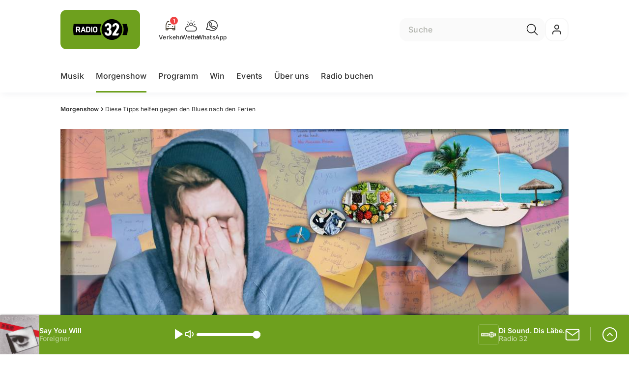

--- FILE ---
content_type: text/html; charset=utf-8
request_url: https://www.radio32.ch/morgenshow/diese-tipps-helfen-gegen-den-blues-nach-den-ferien-143315082
body_size: 46326
content:
<!DOCTYPE html>
    <html lang="de-ch" prefix="og: http://ogp.me/ns#">
      <head>
        <meta charset="utf-8">
        <meta name="viewport" content="width=device-width, initial-scale=1.0" />
        <script type="text/javascript">
          const _chameleonHasNativeCmp = (str) => {
              // expected format: chameleon, chameleon:native-cmp, chameleon:some_flag;native-cmp;other-flag, etc.
              const chameleonFlagsRegex = /chameleon(:(?<flags>[^\s\/]+))?/;
              const match = str.match(chameleonFlagsRegex);
              const flagsStr = (match && match.groups && match.groups.flags) || '';
              const flags = flagsStr.split(';');
              return flags.indexOf('native-cmp') >= 0;
          };

          if (navigator.userAgent.indexOf('chameleon') >= 0 && _chameleonHasNativeCmp(navigator.userAgent)) {
            window.cmp_noscreen = true;
          }
        </script>
        <script type="text/javascript" data-cmp-ab="1" src="https://cdn.consentmanager.net/delivery/autoblocking/4d8fb0e90af4.js" data-cmp-host="a.delivery.consentmanager.net" data-cmp-cdn="cdn.consentmanager.net" data-cmp-codesrc="1"></script>
        
        <script>
          window.__APOLLO_STATE__ = {"$ROOT_QUERY.node({\"id\":\"NewsArticle:143315082\"}).urls":{"relative":"\u002Fmorgenshow\u002Fdiese-tipps-helfen-gegen-den-blues-nach-den-ferien-143315082","__typename":"NewsArticleURLs"},"$ROOT_QUERY.node({\"id\":\"NewsArticle:143315082\"})":{"urls":{"type":"id","generated":true,"id":"$ROOT_QUERY.node({\"id\":\"NewsArticle:143315082\"}).urls","typename":"NewsArticleURLs"},"__typename":"NewsArticle"},"ROOT_QUERY":{"node({\"id\":\"NewsArticle:143315082\"})":{"type":"id","generated":true,"id":"$ROOT_QUERY.node({\"id\":\"NewsArticle:143315082\"})","typename":"NewsArticle"},"page":{"type":"id","generated":true,"id":"$ROOT_QUERY.page","typename":"Page"},"page({\"path\":\"\u002Faudioplayer\"})":{"type":"id","generated":true,"id":"$ROOT_QUERY.page({\"path\":\"\u002Faudioplayer\"})","typename":"Page"},"traffic":{"type":"id","generated":true,"id":"$ROOT_QUERY.traffic","typename":"Traffic"},"audioPlayer":{"type":"id","generated":true,"id":"$ROOT_QUERY.audioPlayer","typename":"AudioPlayerAPI"},"page({\"articleId\":\"143315082\",\"path\":\"\u002Fmorgenshow\u002Fdiese-tipps-helfen-gegen-den-blues-nach-den-ferien-143315082\",\"ressort\":\"morgenshow\"})":{"type":"id","generated":true,"id":"$ROOT_QUERY.page({\"articleId\":\"143315082\",\"path\":\"\u002Fmorgenshow\u002Fdiese-tipps-helfen-gegen-den-blues-nach-den-ferien-143315082\",\"ressort\":\"morgenshow\"})","typename":"Page"},"node({\"id\":\"NewsArticle:148658511\"})":{"type":"id","generated":false,"id":"NewsArticle:NewsArticle:148658511","typename":"NewsArticle"},"node({\"id\":\"NewsArticle:147617864\"})":{"type":"id","generated":false,"id":"NewsArticle:NewsArticle:147617864","typename":"NewsArticle"}},"Domain:Domain:radio32":{"id":"Domain:radio32","title":"Radio 32","prolitterisMemberId":null,"navigation":{"type":"json","json":{"items":[{"title":"Home","href":"\u002F","highlight":"^\u002F$","filter":{"mobile":true}},{"title":"Musik","href":"\u002Fmusik","highlight":"^\u002Fmusik.*"},{"title":"Morgenshow","href":"\u002Fmorgenshow","highlight":"^\u002Fmorgenshow.*"},{"title":"Programm","href":"\u002Fprogramm","highlight":"^\u002Fprogramm.*"},{"title":"Win","href":"\u002Fwin","highlight":"^\u002Fwin.*"},{"title":"Events","href":"\u002Fevents","highlight":"^\u002Fevents.*"},{"title":"Über uns","href":"\u002Fueber-uns","highlight":"^\u002F(ueber-uns|team).*","menu":[{"title":"Team","href":"\u002Fteam","highlight":"^\u002Fteam.*"},{"title":"Kontakt","href":"\u002Fueber-uns\u002Fkontakt-139499917","highlight":"^\u002Fueber-uns\u002Fkontakt-139499917.*"},{"title":"Services","href":"\u002Fueber-uns\u002Fservices","highlight":"^\u002Fueber-uns\u002Fservices.*"},{"title":"Werbung","href":"\u002Fueber-uns\u002Fwerbung","highlight":"^\u002Fueber-uns\u002Fwerbung.*"}]},{"title":"Radio buchen","href":"https:\u002F\u002Fchmediawerbung.ch\u002Fde\u002Fmarken\u002Fradio-32"}]}},"footer":{"type":"json","json":{"address":{"header":"CH Regionalmedien AG","data":["Radio 32","Zuchwilerstrasse 21","4500 Solothurn"]},"email":"info@radio32.ch","links":[{"title":"Team","href":"\u002Fteam"},{"title":"Jobs","href":"\u002Fueber-uns\u002Fjobs-139500046"},{"title":"Werbemöglichkeiten","href":"https:\u002F\u002Fchmediawerbung.ch\u002Fde\u002Fmarken\u002Fradio-32"},{"title":"Empfang","href":"\u002Fueber-uns\u002Fservices\u002Fempfang-139742180"},{"href":"\u002Fueber-uns\u002Fkontakt-139499917","title":"Kontakt"}],"copyright":"© by CH Regionalmedien AG 2025","brandInfo":"Ein Radiosender von","bottomLinks":[{"href":"\u002Fueber-uns\u002Fdatenschutz-139500075","title":"Datenschutz"},{"href":"\u002Fueber-uns\u002Fimpressum-139500056","title":"Impressum"},{"href":"\u002Fueber-uns\u002Fwettbewerbsrichtlinien-153420916","title":"Wettbewerbsrichtlinien"}]}},"adswizzSettings":{"type":"json","json":{"consentManagerId":"29504","cmpKey":"aw_0_req.userConsentV2","cmpCookieName":"__cmpconsentx29504","dmpPublisher":"radio32.ch"}},"adfreeRessortIds":{"type":"json","json":["NewsRessort:156599324","NewsRessort:156963178","NewsRessort:159299776"]},"urls":{"type":"id","generated":true,"id":"$Domain:Domain:radio32.urls","typename":"DomainURLs"},"seo":{"type":"id","generated":true,"id":"$Domain:Domain:radio32.seo","typename":"DomainSEO"},"analytics":{"type":"id","generated":true,"id":"$Domain:Domain:radio32.analytics","typename":"DomainAnalytics"},"iosAppId":null,"iosAffiliateCampaignToken":null,"iosAffiliateProviderToken":null,"contactUrl":"\u002Fueber-uns\u002Fdie-passenden-kontaktadressen-fuer-alle-anliegen-139499917","termsOfConditionsUrl":"\u002Fueber-uns\u002Fallgemeine-nutzungsbedingungen-139898962","privacyPolicyUrl":"\u002Fueber-uns\u002Fdatenschutz-139500075","rulesOfCompetitionUrl":"\u002Fueber-uns\u002Fwettbewerbsrichtlinien-153420916","facebook":{"type":"id","generated":true,"id":"$Domain:Domain:radio32.facebook","typename":"DomainFacebook"},"instagram":{"type":"id","generated":true,"id":"$Domain:Domain:radio32.instagram","typename":"DomainInstagram"},"whatsApp":{"type":"id","generated":true,"id":"$Domain:Domain:radio32.whatsApp","typename":"DomainWhatsApp"},"twitter":{"type":"id","generated":true,"id":"$Domain:Domain:radio32.twitter","typename":"DomainTwitter"},"tiktok":{"type":"id","generated":true,"id":"$Domain:Domain:radio32.tiktok","typename":"DomainTiktok"},"email":{"type":"id","generated":true,"id":"$Domain:Domain:radio32.email","typename":"DomainEmail"},"radio":{"type":"id","generated":true,"id":"$Domain:Domain:radio32.radio","typename":"DomainRadio"},"audienzz":{"type":"id","generated":true,"id":"$Domain:Domain:radio32.audienzz","typename":"DomainAudienzz"},"adPlaceholderSettings":{"type":"json","json":{}},"vast":{"type":"id","generated":true,"id":"$Domain:Domain:radio32.vast","typename":"DomainVast"},"kaltura":{"type":"id","generated":true,"id":"$Domain:Domain:radio32.kaltura","typename":"DomainKaltura"},"traffic":{"type":"id","generated":true,"id":"$Domain:Domain:radio32.traffic","typename":"DomainTraffic"},"oneSignal":{"type":"id","generated":true,"id":"$Domain:Domain:radio32.oneSignal","typename":"DomainOneSignal"},"consentManager":{"type":"id","generated":true,"id":"$Domain:Domain:radio32.consentManager","typename":"DomainConsentManager"},"disqus":{"type":"id","generated":true,"id":"$Domain:Domain:radio32.disqus","typename":"DomainDisqus"},"comscore":{"type":"id","generated":true,"id":"$Domain:Domain:radio32.comscore","typename":"DomainComScore"},"kameleoon":{"type":"id","generated":true,"id":"$Domain:Domain:radio32.kameleoon","typename":"DomainKameleoon"},"__typename":"Domain"},"$Domain:Domain:radio32.urls":{"domainName":"www.radio32.ch","__typename":"DomainURLs"},"$Domain:Domain:radio32.seo":{"title":"Radio 32","description":"Der beste Musikmix","keywords":"radio, musik, solothurn, mittelland, news, musikmix, hits","__typename":"DomainSEO"},"$Domain:Domain:radio32.analytics":{"googleAnayticsId":"UA-51124750-27","gtmAccountId":"GTM-NNZDZL7","gtmAuth":"uymJfz4ifYluTr7vE-J9hg","gtmPreview":"env-2","__typename":"DomainAnalytics"},"$Domain:Domain:radio32.facebook":{"appId":null,"shareUrl":"https:\u002F\u002Fwww.facebook.com\u002Fradio32so\u002F","__typename":"DomainFacebook"},"$Domain:Domain:radio32.instagram":{"shareUrl":"https:\u002F\u002Fwww.instagram.com\u002Fradio_32\u002F","__typename":"DomainInstagram"},"$Domain:Domain:radio32.whatsApp":{"shareUrl":"https:\u002F\u002Fwa.me\u002F41767623232","__typename":"DomainWhatsApp"},"$Domain:Domain:radio32.twitter":{"account":"","__typename":"DomainTwitter"},"$Domain:Domain:radio32.tiktok":{"account":"radio32_ch","__typename":"DomainTiktok"},"$Domain:Domain:radio32.email":{"contact":"studio@radio32.ch","__typename":"DomainEmail"},"$Domain:Domain:radio32.radio":{"videoLiveStreamUrl":"","__typename":"DomainRadio"},"$Domain:Domain:radio32.audienzz":{"scriptUrl":"https:\u002F\u002Fadnz.co\u002Fheader.js?adTagId=180","ProviderId":null,"__typename":"DomainAudienzz"},"$Domain:Domain:radio32.vast":{"preRollUrl":"https:\u002F\u002Ftv.springserve.com\u002Fvast\u002F661175?w=1920&h=1080&cb={{CACHEBUSTER}}&ip={{IP}}&ua={{USER_AGENT}}&app_bundle={{APP_BUNDLE}}&app_name={{APP_NAME}}&app_store_url={{APP_STORE_URL}}&did={{DEVICE_ID}}&us_privacy={{US_PRIVACY}}","midRollUrl":"https:\u002F\u002Ftv.springserve.com\u002Fvast\u002F661176?w=1920&h=1080&cb={{CACHEBUSTER}}&ip={{IP}}&ua={{USER_AGENT}}&app_bundle={{APP_BUNDLE}}&app_name={{APP_NAME}}&app_store_url={{APP_STORE_URL}}&did={{DEVICE_ID}}&us_privacy={{US_PRIVACY}}","midRollDelay":300,"postRollUrl":"https:\u002F\u002Ftv.springserve.com\u002Fvast\u002F661177?w=1920&h=1080&cb={{CACHEBUSTER}}&ip={{IP}}&ua={{USER_AGENT}}&app_bundle={{APP_BUNDLE}}&app_name={{APP_NAME}}&app_store_url={{APP_STORE_URL}}&did={{DEVICE_ID}}&us_privacy={{US_PRIVACY}}","__typename":"DomainVast"},"$Domain:Domain:radio32.kaltura":{"playerId":"47625163","__typename":"DomainKaltura"},"$Domain:Domain:radio32.traffic":{"hotline":"0800 332 332","__typename":"DomainTraffic"},"$Domain:Domain:radio32.oneSignal":{"appId":"98f4de81-a05b-407e-b267-09ac3281e5a6","__typename":"DomainOneSignal"},"$Domain:Domain:radio32.consentManager":{"codeId":"4d8fb0e90af4","enabledInMobileApps":true,"host":"a.delivery.consentmanager.net","__typename":"DomainConsentManager"},"$Domain:Domain:radio32.disqus":{"shortname":null,"__typename":"DomainDisqus"},"$Domain:Domain:radio32.comscore":{"publisherId":"","channelId":"","__typename":"DomainComScore"},"$Domain:Domain:radio32.kameleoon":{"siteCode":"","timeout":1000,"__typename":"DomainKameleoon"},"$ROOT_QUERY.page":{"domain":{"type":"id","generated":false,"id":"Domain:Domain:radio32","typename":"Domain"},"__typename":"Page"},"$ROOT_QUERY.page({\"path\":\"\u002Faudioplayer\"}).layout({\"prefix\":\"default\"})":{"name":"default","content":{"type":"json","json":{"flyoutComponent":{"items":[{"component":"FlyoutFavouriteStreams","title":"Deine Favoriten"},{"component":"Channels","title":"Radio 32 & Channels","channels":["radio32.main","sommerhits","radio32.hits","radio32.Hot","radio32.goldies"]},{"component":"Channels","title":"Weitere Radiosender","channels":["flashbackfm.ffm","radio24.Season","virgin.rock","radiomelody.melo","eviva.eviva","radiofm1.FM1","argovia.main","radiopilatus.main","radio24.main","radiobern.main","radiocentral.radiocentral","radiosunshine.sunshine"]},{"component":"Channels","title":"Artist","channels":["rollingstones","edsheeran","pink","coldplay","bonjovi","queen","abba","michaeljackson","tinaturner","beatles"]},{"component":"Channels","title":"Jahrzehnte","channels":["2010er","2000er","90er","80er","70er","60er"]},{"component":"CurrentShow","title":"Jetzt Live"},{"component":"FlyoutAd","id":"adnz_rectangle_2","containerStyle":{"minHeight":"250px"},"placeholderStyle":{"backgroundColor":"black","color":"grey","width":"100%"}},{"component":"RecentSongs","heading":"Zuletzt gespielt","buttonLabel":"Alle anzeigen","limit":4}],"onDemandConfig":{"windingTimeForward":20,"windingTimeBackward":20}}}},"__typename":"PageLayout"},"$ROOT_QUERY.page({\"path\":\"\u002Faudioplayer\"})":{"layout({\"prefix\":\"default\"})":{"type":"id","generated":true,"id":"$ROOT_QUERY.page({\"path\":\"\u002Faudioplayer\"}).layout({\"prefix\":\"default\"})","typename":"PageLayout"},"__typename":"Page"},"TrafficMessage:TrafficMessage:163054434":{"id":"TrafficMessage:163054434","__typename":"TrafficMessage","traffic":{"type":"id","generated":true,"id":"$TrafficMessage:TrafficMessage:163054434.traffic","typename":"TrafficData"}},"$TrafficMessage:TrafficMessage:163054434.traffic":{"priority":null,"__typename":"TrafficData"},"$ROOT_QUERY.traffic.activeMessages":{"data":[{"type":"id","generated":false,"id":"TrafficMessage:TrafficMessage:163054434","typename":"TrafficMessage"}],"total":1,"__typename":"ActiveMessages"},"$ROOT_QUERY.traffic":{"activeMessages":{"type":"id","generated":true,"id":"$ROOT_QUERY.traffic.activeMessages","typename":"ActiveMessages"},"__typename":"Traffic"},"$ROOT_QUERY.audioPlayer.streams.0":{"title":"2000er Hits","url":"https:\u002F\u002Fstream.streambase.ch\u002F2000er\u002Fmp3-192\u002FSTREAM_ANALYTICS_PLATFORM_MARKER\u002FLISTENER_ID","onAirId":"2000er","keywords":{"type":"json","json":[]},"channelImage":{"type":"id","generated":true,"id":"$ROOT_QUERY.audioPlayer.streams.0.channelImage","typename":"RelatedImage"},"__typename":"AudiostreamAsset"},"$ROOT_QUERY.audioPlayer.streams.0.channelImage.image":{"imageUrl({\"name\":\"radio-162x162\"})":"https:\u002F\u002Fstatic.az-cdn.ch\u002F__ip\u002F2fZEEs6xp0PF6N8Z7MPw4aVfTSc\u002F6a54ef6943fb3a1a57e6a67db59171635dc0db02\u002Fremote.adjust.rotate=0&remote.size.w=324&remote.size.h=324&local.crop.h=324&local.crop.w=324&local.crop.x=0&local.crop.y=0&r=2,radio-162x162","imageUrl({\"name\":\"n-mobile2x-1x1\"})":"https:\u002F\u002Fstatic.az-cdn.ch\u002F__ip\u002F2fZEEs6xp0PF6N8Z7MPw4aVfTSc\u002F6a54ef6943fb3a1a57e6a67db59171635dc0db02\u002Fremote.adjust.rotate=0&remote.size.w=324&remote.size.h=324&local.crop.h=324&local.crop.w=324&local.crop.x=0&local.crop.y=0&r=2,n-mobile2x-1x1","__typename":"ImageOnAssetRelation"},"$ROOT_QUERY.audioPlayer.streams.0.channelImage":{"image":{"type":"id","generated":true,"id":"$ROOT_QUERY.audioPlayer.streams.0.channelImage.image","typename":"ImageOnAssetRelation"},"__typename":"RelatedImage"},"$ROOT_QUERY.audioPlayer.streams.1":{"title":"2010er Hits","url":"https:\u002F\u002Fstream.streambase.ch\u002F2010er\u002Fmp3-192\u002FSTREAM_ANALYTICS_PLATFORM_MARKER\u002FLISTENER_ID","onAirId":"2010er","keywords":{"type":"json","json":[]},"channelImage":{"type":"id","generated":true,"id":"$ROOT_QUERY.audioPlayer.streams.1.channelImage","typename":"RelatedImage"},"__typename":"AudiostreamAsset"},"$ROOT_QUERY.audioPlayer.streams.1.channelImage.image":{"imageUrl({\"name\":\"radio-162x162\"})":"https:\u002F\u002Fstatic.az-cdn.ch\u002F__ip\u002FxiGvLT6BzUDZivdWpCz8SHwohyY\u002F469341ccd2fde752e3fd69c2fdafc32d19c87cd7\u002Fremote.adjust.rotate=0&remote.size.w=324&remote.size.h=324&local.crop.h=324&local.crop.w=324&local.crop.x=0&local.crop.y=0&r=2,radio-162x162","imageUrl({\"name\":\"n-mobile2x-1x1\"})":"https:\u002F\u002Fstatic.az-cdn.ch\u002F__ip\u002FxiGvLT6BzUDZivdWpCz8SHwohyY\u002F469341ccd2fde752e3fd69c2fdafc32d19c87cd7\u002Fremote.adjust.rotate=0&remote.size.w=324&remote.size.h=324&local.crop.h=324&local.crop.w=324&local.crop.x=0&local.crop.y=0&r=2,n-mobile2x-1x1","__typename":"ImageOnAssetRelation"},"$ROOT_QUERY.audioPlayer.streams.1.channelImage":{"image":{"type":"id","generated":true,"id":"$ROOT_QUERY.audioPlayer.streams.1.channelImage.image","typename":"ImageOnAssetRelation"},"__typename":"RelatedImage"},"$ROOT_QUERY.audioPlayer.streams.2":{"title":"60er Hits","url":"https:\u002F\u002Fstream.streambase.ch\u002F60er\u002Fmp3-192\u002FSTREAM_ANALYTICS_PLATFORM_MARKER\u002FLISTENER_ID","onAirId":"60er","keywords":{"type":"json","json":[]},"channelImage":{"type":"id","generated":true,"id":"$ROOT_QUERY.audioPlayer.streams.2.channelImage","typename":"RelatedImage"},"__typename":"AudiostreamAsset"},"$ROOT_QUERY.audioPlayer.streams.2.channelImage.image":{"imageUrl({\"name\":\"radio-162x162\"})":"https:\u002F\u002Fstatic.az-cdn.ch\u002F__ip\u002FB57216dGVgmfyFhhCLBf6VUT7EE\u002Feb7bc13cdcdb45aec85e9bc5452c435141296a51\u002Fremote.adjust.rotate=0&remote.size.w=324&remote.size.h=324&local.crop.h=324&local.crop.w=324&local.crop.x=0&local.crop.y=0&r=2,radio-162x162","imageUrl({\"name\":\"n-mobile2x-1x1\"})":"https:\u002F\u002Fstatic.az-cdn.ch\u002F__ip\u002FB57216dGVgmfyFhhCLBf6VUT7EE\u002Feb7bc13cdcdb45aec85e9bc5452c435141296a51\u002Fremote.adjust.rotate=0&remote.size.w=324&remote.size.h=324&local.crop.h=324&local.crop.w=324&local.crop.x=0&local.crop.y=0&r=2,n-mobile2x-1x1","__typename":"ImageOnAssetRelation"},"$ROOT_QUERY.audioPlayer.streams.2.channelImage":{"image":{"type":"id","generated":true,"id":"$ROOT_QUERY.audioPlayer.streams.2.channelImage.image","typename":"ImageOnAssetRelation"},"__typename":"RelatedImage"},"$ROOT_QUERY.audioPlayer.streams.3":{"title":"70er Hits","url":"https:\u002F\u002Fstream.streambase.ch\u002F70er\u002Fmp3-192\u002FSTREAM_ANALYTICS_PLATFORM_MARKER\u002FLISTENER_ID","onAirId":"70er","keywords":{"type":"json","json":[]},"channelImage":{"type":"id","generated":true,"id":"$ROOT_QUERY.audioPlayer.streams.3.channelImage","typename":"RelatedImage"},"__typename":"AudiostreamAsset"},"$ROOT_QUERY.audioPlayer.streams.3.channelImage.image":{"imageUrl({\"name\":\"radio-162x162\"})":"https:\u002F\u002Fstatic.az-cdn.ch\u002F__ip\u002FsKPtp7ycWFMGsdp80cXIafPAQXo\u002F3a73150535e5d27dc4c7b7c1e57e795501c2c3c6\u002Fremote.adjust.rotate=0&remote.size.w=324&remote.size.h=324&local.crop.h=324&local.crop.w=324&local.crop.x=0&local.crop.y=0&r=2,radio-162x162","imageUrl({\"name\":\"n-mobile2x-1x1\"})":"https:\u002F\u002Fstatic.az-cdn.ch\u002F__ip\u002FsKPtp7ycWFMGsdp80cXIafPAQXo\u002F3a73150535e5d27dc4c7b7c1e57e795501c2c3c6\u002Fremote.adjust.rotate=0&remote.size.w=324&remote.size.h=324&local.crop.h=324&local.crop.w=324&local.crop.x=0&local.crop.y=0&r=2,n-mobile2x-1x1","__typename":"ImageOnAssetRelation"},"$ROOT_QUERY.audioPlayer.streams.3.channelImage":{"image":{"type":"id","generated":true,"id":"$ROOT_QUERY.audioPlayer.streams.3.channelImage.image","typename":"ImageOnAssetRelation"},"__typename":"RelatedImage"},"$ROOT_QUERY.audioPlayer.streams.4":{"title":"80er Hits","url":"https:\u002F\u002Fstream.streambase.ch\u002F80er\u002Fmp3-192\u002FSTREAM_ANALYTICS_PLATFORM_MARKER\u002FLISTENER_ID","onAirId":"80er","keywords":{"type":"json","json":[]},"channelImage":{"type":"id","generated":true,"id":"$ROOT_QUERY.audioPlayer.streams.4.channelImage","typename":"RelatedImage"},"__typename":"AudiostreamAsset"},"$ROOT_QUERY.audioPlayer.streams.4.channelImage.image":{"imageUrl({\"name\":\"radio-162x162\"})":"https:\u002F\u002Fstatic.az-cdn.ch\u002F__ip\u002FjncnPZcrs5g7-N0vSPhxdFptAUc\u002F299fa37ee569f212c59e50810a056fa94ec4ad8a\u002Fremote.adjust.rotate=0&remote.size.w=324&remote.size.h=324&local.crop.h=324&local.crop.w=324&local.crop.x=0&local.crop.y=0&r=2,radio-162x162","imageUrl({\"name\":\"n-mobile2x-1x1\"})":"https:\u002F\u002Fstatic.az-cdn.ch\u002F__ip\u002FjncnPZcrs5g7-N0vSPhxdFptAUc\u002F299fa37ee569f212c59e50810a056fa94ec4ad8a\u002Fremote.adjust.rotate=0&remote.size.w=324&remote.size.h=324&local.crop.h=324&local.crop.w=324&local.crop.x=0&local.crop.y=0&r=2,n-mobile2x-1x1","__typename":"ImageOnAssetRelation"},"$ROOT_QUERY.audioPlayer.streams.4.channelImage":{"image":{"type":"id","generated":true,"id":"$ROOT_QUERY.audioPlayer.streams.4.channelImage.image","typename":"ImageOnAssetRelation"},"__typename":"RelatedImage"},"$ROOT_QUERY.audioPlayer.streams.5":{"title":"90er Hits","url":"https:\u002F\u002Fstream.streambase.ch\u002F90er\u002Fmp3-192\u002FSTREAM_ANALYTICS_PLATFORM_MARKER\u002FLISTENER_ID","onAirId":"90er","keywords":{"type":"json","json":[]},"channelImage":{"type":"id","generated":true,"id":"$ROOT_QUERY.audioPlayer.streams.5.channelImage","typename":"RelatedImage"},"__typename":"AudiostreamAsset"},"$ROOT_QUERY.audioPlayer.streams.5.channelImage.image":{"imageUrl({\"name\":\"radio-162x162\"})":"https:\u002F\u002Fstatic.az-cdn.ch\u002F__ip\u002FS6Cf1GD7AySmzxzpkZjGzjeJGKE\u002F4ba828a6e53e0645913ec8135d7f95eff6a6fe63\u002Fremote.adjust.rotate=0&remote.size.w=324&remote.size.h=324&local.crop.h=324&local.crop.w=324&local.crop.x=0&local.crop.y=0&r=2,radio-162x162","imageUrl({\"name\":\"n-mobile2x-1x1\"})":"https:\u002F\u002Fstatic.az-cdn.ch\u002F__ip\u002FS6Cf1GD7AySmzxzpkZjGzjeJGKE\u002F4ba828a6e53e0645913ec8135d7f95eff6a6fe63\u002Fremote.adjust.rotate=0&remote.size.w=324&remote.size.h=324&local.crop.h=324&local.crop.w=324&local.crop.x=0&local.crop.y=0&r=2,n-mobile2x-1x1","__typename":"ImageOnAssetRelation"},"$ROOT_QUERY.audioPlayer.streams.5.channelImage":{"image":{"type":"id","generated":true,"id":"$ROOT_QUERY.audioPlayer.streams.5.channelImage.image","typename":"ImageOnAssetRelation"},"__typename":"RelatedImage"},"$ROOT_QUERY.audioPlayer.streams.6":{"title":"ABBA","url":"https:\u002F\u002Fstream.streambase.ch\u002Fabba\u002Fmp3-192\u002FSTREAM_ANALYTICS_PLATFORM_MARKER\u002FLISTENER_ID","onAirId":"abba","keywords":{"type":"json","json":[]},"channelImage":{"type":"id","generated":true,"id":"$ROOT_QUERY.audioPlayer.streams.6.channelImage","typename":"RelatedImage"},"__typename":"AudiostreamAsset"},"$ROOT_QUERY.audioPlayer.streams.6.channelImage.image":{"imageUrl({\"name\":\"radio-162x162\"})":"https:\u002F\u002Fstatic.az-cdn.ch\u002F__ip\u002FzTnHnJ53KAnTqdf79aGqcdidKUE\u002F6019b020f5a354aaa14bb43ca2b0a0c9d78318e0\u002Fremote.adjust.rotate=0&remote.size.w=324&remote.size.h=324&local.crop.h=324&local.crop.w=324&local.crop.x=0&local.crop.y=0&r=2,radio-162x162","imageUrl({\"name\":\"n-mobile2x-1x1\"})":"https:\u002F\u002Fstatic.az-cdn.ch\u002F__ip\u002FzTnHnJ53KAnTqdf79aGqcdidKUE\u002F6019b020f5a354aaa14bb43ca2b0a0c9d78318e0\u002Fremote.adjust.rotate=0&remote.size.w=324&remote.size.h=324&local.crop.h=324&local.crop.w=324&local.crop.x=0&local.crop.y=0&r=2,n-mobile2x-1x1","__typename":"ImageOnAssetRelation"},"$ROOT_QUERY.audioPlayer.streams.6.channelImage":{"image":{"type":"id","generated":true,"id":"$ROOT_QUERY.audioPlayer.streams.6.channelImage.image","typename":"ImageOnAssetRelation"},"__typename":"RelatedImage"},"$ROOT_QUERY.audioPlayer.streams.7":{"title":"Beatles","url":"https:\u002F\u002Fstream.streambase.ch\u002Fbeatles\u002Fmp3-192\u002FSTREAM_ANALYTICS_PLATFORM_MARKER\u002FLISTENER_ID","onAirId":"beatles","keywords":{"type":"json","json":[]},"channelImage":{"type":"id","generated":true,"id":"$ROOT_QUERY.audioPlayer.streams.7.channelImage","typename":"RelatedImage"},"__typename":"AudiostreamAsset"},"$ROOT_QUERY.audioPlayer.streams.7.channelImage.image":{"imageUrl({\"name\":\"radio-162x162\"})":"https:\u002F\u002Fstatic.az-cdn.ch\u002F__ip\u002FgaSKZkBiE_LoAZY4bFe8ePNaKfM\u002F69d8d77d4fb30ae69688ba5fc301873f6bda4254\u002Fremote.adjust.rotate=0&remote.size.w=324&remote.size.h=324&local.crop.h=324&local.crop.w=324&local.crop.x=0&local.crop.y=0&r=2,radio-162x162","imageUrl({\"name\":\"n-mobile2x-1x1\"})":"https:\u002F\u002Fstatic.az-cdn.ch\u002F__ip\u002FgaSKZkBiE_LoAZY4bFe8ePNaKfM\u002F69d8d77d4fb30ae69688ba5fc301873f6bda4254\u002Fremote.adjust.rotate=0&remote.size.w=324&remote.size.h=324&local.crop.h=324&local.crop.w=324&local.crop.x=0&local.crop.y=0&r=2,n-mobile2x-1x1","__typename":"ImageOnAssetRelation"},"$ROOT_QUERY.audioPlayer.streams.7.channelImage":{"image":{"type":"id","generated":true,"id":"$ROOT_QUERY.audioPlayer.streams.7.channelImage.image","typename":"ImageOnAssetRelation"},"__typename":"RelatedImage"},"$ROOT_QUERY.audioPlayer.streams.8":{"title":"Bon Jovi","url":"https:\u002F\u002Fstream.streambase.ch\u002Fbonjovi\u002Fmp3-192\u002FSTREAM_ANALYTICS_PLATFORM_MARKER\u002FLISTENER_ID","onAirId":"bonjovi","keywords":{"type":"json","json":[]},"channelImage":{"type":"id","generated":true,"id":"$ROOT_QUERY.audioPlayer.streams.8.channelImage","typename":"RelatedImage"},"__typename":"AudiostreamAsset"},"$ROOT_QUERY.audioPlayer.streams.8.channelImage.image":{"imageUrl({\"name\":\"radio-162x162\"})":"https:\u002F\u002Fstatic.az-cdn.ch\u002F__ip\u002Fpb6BDRmFwqss6-niIcXBP-zlBTE\u002F662999a73e5742235c66c0fa01b7563b11c612b0\u002Fremote.adjust.rotate=0&remote.size.w=324&remote.size.h=324&local.crop.h=324&local.crop.w=324&local.crop.x=0&local.crop.y=0&r=2,radio-162x162","imageUrl({\"name\":\"n-mobile2x-1x1\"})":"https:\u002F\u002Fstatic.az-cdn.ch\u002F__ip\u002Fpb6BDRmFwqss6-niIcXBP-zlBTE\u002F662999a73e5742235c66c0fa01b7563b11c612b0\u002Fremote.adjust.rotate=0&remote.size.w=324&remote.size.h=324&local.crop.h=324&local.crop.w=324&local.crop.x=0&local.crop.y=0&r=2,n-mobile2x-1x1","__typename":"ImageOnAssetRelation"},"$ROOT_QUERY.audioPlayer.streams.8.channelImage":{"image":{"type":"id","generated":true,"id":"$ROOT_QUERY.audioPlayer.streams.8.channelImage.image","typename":"ImageOnAssetRelation"},"__typename":"RelatedImage"},"$ROOT_QUERY.audioPlayer.streams.9":{"title":"Coldplay","url":"https:\u002F\u002Fstream.streambase.ch\u002Fcoldplay\u002Fmp3-192\u002FSTREAM_ANALYTICS_PLATFORM_MARKER\u002FLISTENER_ID","onAirId":"coldplay","keywords":{"type":"json","json":[]},"channelImage":{"type":"id","generated":true,"id":"$ROOT_QUERY.audioPlayer.streams.9.channelImage","typename":"RelatedImage"},"__typename":"AudiostreamAsset"},"$ROOT_QUERY.audioPlayer.streams.9.channelImage.image":{"imageUrl({\"name\":\"radio-162x162\"})":"https:\u002F\u002Fstatic.az-cdn.ch\u002F__ip\u002F0ROwTmg_2vP-Xq0VlaoGJrhEg28\u002Fa3deb5cba3b06d6f613ee3ff6c67ac9fb7cf780b\u002Fremote.adjust.rotate=0&remote.size.w=324&remote.size.h=324&local.crop.h=324&local.crop.w=324&local.crop.x=0&local.crop.y=0&r=2,radio-162x162","imageUrl({\"name\":\"n-mobile2x-1x1\"})":"https:\u002F\u002Fstatic.az-cdn.ch\u002F__ip\u002F0ROwTmg_2vP-Xq0VlaoGJrhEg28\u002Fa3deb5cba3b06d6f613ee3ff6c67ac9fb7cf780b\u002Fremote.adjust.rotate=0&remote.size.w=324&remote.size.h=324&local.crop.h=324&local.crop.w=324&local.crop.x=0&local.crop.y=0&r=2,n-mobile2x-1x1","__typename":"ImageOnAssetRelation"},"$ROOT_QUERY.audioPlayer.streams.9.channelImage":{"image":{"type":"id","generated":true,"id":"$ROOT_QUERY.audioPlayer.streams.9.channelImage.image","typename":"ImageOnAssetRelation"},"__typename":"RelatedImage"},"$ROOT_QUERY.audioPlayer.streams.10":{"title":"Ed Sheeran","url":"https:\u002F\u002Fstream.streambase.ch\u002Fedsheer\u002Fmp3-192\u002FSTREAM_ANALYTICS_PLATFORM_MARKER\u002FLISTENER_ID","onAirId":"edsheeran","keywords":{"type":"json","json":[]},"channelImage":{"type":"id","generated":true,"id":"$ROOT_QUERY.audioPlayer.streams.10.channelImage","typename":"RelatedImage"},"__typename":"AudiostreamAsset"},"$ROOT_QUERY.audioPlayer.streams.10.channelImage.image":{"imageUrl({\"name\":\"radio-162x162\"})":"https:\u002F\u002Fstatic.az-cdn.ch\u002F__ip\u002FBj0sCobcModfwp77EzOXjOMnvuQ\u002F2b0381ada0a051e8121f5cea1e44ff1b9741fe8c\u002Fremote.adjust.rotate=0&remote.size.w=324&remote.size.h=324&local.crop.h=324&local.crop.w=324&local.crop.x=0&local.crop.y=0&r=2,radio-162x162","imageUrl({\"name\":\"n-mobile2x-1x1\"})":"https:\u002F\u002Fstatic.az-cdn.ch\u002F__ip\u002FBj0sCobcModfwp77EzOXjOMnvuQ\u002F2b0381ada0a051e8121f5cea1e44ff1b9741fe8c\u002Fremote.adjust.rotate=0&remote.size.w=324&remote.size.h=324&local.crop.h=324&local.crop.w=324&local.crop.x=0&local.crop.y=0&r=2,n-mobile2x-1x1","__typename":"ImageOnAssetRelation"},"$ROOT_QUERY.audioPlayer.streams.10.channelImage":{"image":{"type":"id","generated":true,"id":"$ROOT_QUERY.audioPlayer.streams.10.channelImage.image","typename":"ImageOnAssetRelation"},"__typename":"RelatedImage"},"$ROOT_QUERY.audioPlayer.streams.11":{"title":"Michael Jackson","url":"https:\u002F\u002Fstream.streambase.ch\u002Fjackson\u002Fmp3-192\u002FSTREAM_ANALYTICS_PLATFORM_MARKER\u002FLISTENER_ID","onAirId":"michaeljackson","keywords":{"type":"json","json":[]},"channelImage":{"type":"id","generated":true,"id":"$ROOT_QUERY.audioPlayer.streams.11.channelImage","typename":"RelatedImage"},"__typename":"AudiostreamAsset"},"$ROOT_QUERY.audioPlayer.streams.11.channelImage.image":{"imageUrl({\"name\":\"radio-162x162\"})":"https:\u002F\u002Fstatic.az-cdn.ch\u002F__ip\u002FfQ0NJ4iaeCic-JoA1nfyBEcVRUU\u002F3985b5e8658a760c37bd980c1c201f3c69930fc6\u002Fremote.adjust.rotate=0&remote.size.w=324&remote.size.h=324&local.crop.h=324&local.crop.w=324&local.crop.x=0&local.crop.y=0&r=2,radio-162x162","imageUrl({\"name\":\"n-mobile2x-1x1\"})":"https:\u002F\u002Fstatic.az-cdn.ch\u002F__ip\u002FfQ0NJ4iaeCic-JoA1nfyBEcVRUU\u002F3985b5e8658a760c37bd980c1c201f3c69930fc6\u002Fremote.adjust.rotate=0&remote.size.w=324&remote.size.h=324&local.crop.h=324&local.crop.w=324&local.crop.x=0&local.crop.y=0&r=2,n-mobile2x-1x1","__typename":"ImageOnAssetRelation"},"$ROOT_QUERY.audioPlayer.streams.11.channelImage":{"image":{"type":"id","generated":true,"id":"$ROOT_QUERY.audioPlayer.streams.11.channelImage.image","typename":"ImageOnAssetRelation"},"__typename":"RelatedImage"},"$ROOT_QUERY.audioPlayer.streams.12":{"title":"Pink","url":"https:\u002F\u002Fstream.streambase.ch\u002Fpink\u002Fmp3-192\u002FSTREAM_ANALYTICS_PLATFORM_MARKER\u002FLISTENER_ID","onAirId":"pink","keywords":{"type":"json","json":[]},"channelImage":{"type":"id","generated":true,"id":"$ROOT_QUERY.audioPlayer.streams.12.channelImage","typename":"RelatedImage"},"__typename":"AudiostreamAsset"},"$ROOT_QUERY.audioPlayer.streams.12.channelImage.image":{"imageUrl({\"name\":\"radio-162x162\"})":"https:\u002F\u002Fstatic.az-cdn.ch\u002F__ip\u002FZdvVPJgaYs6hQn9m_U5DfPBobVY\u002F7b6c91c6ba25a68e43e6094d07932c5b455fa042\u002Fremote.adjust.rotate=0&remote.size.w=324&remote.size.h=324&local.crop.h=324&local.crop.w=324&local.crop.x=0&local.crop.y=0&r=2,radio-162x162","imageUrl({\"name\":\"n-mobile2x-1x1\"})":"https:\u002F\u002Fstatic.az-cdn.ch\u002F__ip\u002FZdvVPJgaYs6hQn9m_U5DfPBobVY\u002F7b6c91c6ba25a68e43e6094d07932c5b455fa042\u002Fremote.adjust.rotate=0&remote.size.w=324&remote.size.h=324&local.crop.h=324&local.crop.w=324&local.crop.x=0&local.crop.y=0&r=2,n-mobile2x-1x1","__typename":"ImageOnAssetRelation"},"$ROOT_QUERY.audioPlayer.streams.12.channelImage":{"image":{"type":"id","generated":true,"id":"$ROOT_QUERY.audioPlayer.streams.12.channelImage.image","typename":"ImageOnAssetRelation"},"__typename":"RelatedImage"},"$ROOT_QUERY.audioPlayer.streams.13":{"title":"Queen","url":"https:\u002F\u002Fstream.streambase.ch\u002Fqueen\u002Fmp3-192\u002FSTREAM_ANALYTICS_PLATFORM_MARKER\u002FLISTENER_ID","onAirId":"queen","keywords":{"type":"json","json":[]},"channelImage":{"type":"id","generated":true,"id":"$ROOT_QUERY.audioPlayer.streams.13.channelImage","typename":"RelatedImage"},"__typename":"AudiostreamAsset"},"$ROOT_QUERY.audioPlayer.streams.13.channelImage.image":{"imageUrl({\"name\":\"radio-162x162\"})":"https:\u002F\u002Fstatic.az-cdn.ch\u002F__ip\u002F5p5RAD3G3j-6cXesfgR_Q-phX3M\u002F9feb0d790d76d0d5ae64ad8a7434644458c12dc7\u002Fremote.adjust.rotate=0&remote.size.w=324&remote.size.h=324&local.crop.h=324&local.crop.w=324&local.crop.x=0&local.crop.y=0&r=2,radio-162x162","imageUrl({\"name\":\"n-mobile2x-1x1\"})":"https:\u002F\u002Fstatic.az-cdn.ch\u002F__ip\u002F5p5RAD3G3j-6cXesfgR_Q-phX3M\u002F9feb0d790d76d0d5ae64ad8a7434644458c12dc7\u002Fremote.adjust.rotate=0&remote.size.w=324&remote.size.h=324&local.crop.h=324&local.crop.w=324&local.crop.x=0&local.crop.y=0&r=2,n-mobile2x-1x1","__typename":"ImageOnAssetRelation"},"$ROOT_QUERY.audioPlayer.streams.13.channelImage":{"image":{"type":"id","generated":true,"id":"$ROOT_QUERY.audioPlayer.streams.13.channelImage.image","typename":"ImageOnAssetRelation"},"__typename":"RelatedImage"},"$ROOT_QUERY.audioPlayer.streams.14":{"title":"Radio 32 Sommer-Hits","url":"https:\u002F\u002Fstream.streambase.ch\u002Fsommer\u002Fmp3-192\u002FSTREAM_ANALYTICS_PLATFORM_MARKER\u002FLISTENER_ID","onAirId":"sommerhits","keywords":{"type":"json","json":[]},"channelImage":{"type":"id","generated":true,"id":"$ROOT_QUERY.audioPlayer.streams.14.channelImage","typename":"RelatedImage"},"__typename":"AudiostreamAsset"},"$ROOT_QUERY.audioPlayer.streams.14.channelImage.image":{"imageUrl({\"name\":\"radio-162x162\"})":"https:\u002F\u002Fstatic.az-cdn.ch\u002F__ip\u002FlLzroChnLLXfEk5SbrabF2YbV78\u002F688fe9f00022608496e00673a1c2c208ba9eb5a1\u002Fremote.adjust.rotate=0&remote.size.w=324&remote.size.h=324&local.crop.h=324&local.crop.w=324&local.crop.x=0&local.crop.y=0&r=2,radio-162x162","imageUrl({\"name\":\"n-mobile2x-1x1\"})":"https:\u002F\u002Fstatic.az-cdn.ch\u002F__ip\u002FlLzroChnLLXfEk5SbrabF2YbV78\u002F688fe9f00022608496e00673a1c2c208ba9eb5a1\u002Fremote.adjust.rotate=0&remote.size.w=324&remote.size.h=324&local.crop.h=324&local.crop.w=324&local.crop.x=0&local.crop.y=0&r=2,n-mobile2x-1x1","__typename":"ImageOnAssetRelation"},"$ROOT_QUERY.audioPlayer.streams.14.channelImage":{"image":{"type":"id","generated":true,"id":"$ROOT_QUERY.audioPlayer.streams.14.channelImage.image","typename":"ImageOnAssetRelation"},"__typename":"RelatedImage"},"$ROOT_QUERY.audioPlayer.streams.15":{"title":"Taylor Swift","url":"https:\u002F\u002Fstream.streambase.ch\u002Frollings\u002Fmp3-192\u002FSTREAM_ANALYTICS_PLATFORM_MARKER\u002FLISTENER_ID","onAirId":"rollingstones","keywords":{"type":"json","json":[]},"channelImage":{"type":"id","generated":true,"id":"$ROOT_QUERY.audioPlayer.streams.15.channelImage","typename":"RelatedImage"},"__typename":"AudiostreamAsset"},"$ROOT_QUERY.audioPlayer.streams.15.channelImage.image":{"imageUrl({\"name\":\"radio-162x162\"})":"https:\u002F\u002Fstatic.az-cdn.ch\u002F__ip\u002FHvGaY6FJcJ-Yu0vl4MZvp0iUkkM\u002F9130fd0d2b9a1efaec0cb5a88d9e888690acd083\u002Fremote.adjust.rotate=0&remote.size.w=324&remote.size.h=324&local.crop.h=324&local.crop.w=324&local.crop.x=0&local.crop.y=0&r=2,radio-162x162","imageUrl({\"name\":\"n-mobile2x-1x1\"})":"https:\u002F\u002Fstatic.az-cdn.ch\u002F__ip\u002FHvGaY6FJcJ-Yu0vl4MZvp0iUkkM\u002F9130fd0d2b9a1efaec0cb5a88d9e888690acd083\u002Fremote.adjust.rotate=0&remote.size.w=324&remote.size.h=324&local.crop.h=324&local.crop.w=324&local.crop.x=0&local.crop.y=0&r=2,n-mobile2x-1x1","__typename":"ImageOnAssetRelation"},"$ROOT_QUERY.audioPlayer.streams.15.channelImage":{"image":{"type":"id","generated":true,"id":"$ROOT_QUERY.audioPlayer.streams.15.channelImage.image","typename":"ImageOnAssetRelation"},"__typename":"RelatedImage"},"$ROOT_QUERY.audioPlayer.streams.16":{"title":"Tina Turner","url":"https:\u002F\u002Fstream.streambase.ch\u002FTinaT\u002Fmp3-192\u002FSTREAM_ANALYTICS_PLATFORM_MARKER\u002FLISTENER_ID","onAirId":"tinaturner","keywords":{"type":"json","json":[]},"channelImage":{"type":"id","generated":true,"id":"$ROOT_QUERY.audioPlayer.streams.16.channelImage","typename":"RelatedImage"},"__typename":"AudiostreamAsset"},"$ROOT_QUERY.audioPlayer.streams.16.channelImage.image":{"imageUrl({\"name\":\"radio-162x162\"})":"https:\u002F\u002Fstatic.az-cdn.ch\u002F__ip\u002F9xlLcr411flpfpLpr_-vI8aOWeg\u002F38897b8ee465b89702b1d07416fa2e746bf16512\u002Fremote.adjust.rotate=0&remote.size.w=324&remote.size.h=324&local.crop.h=324&local.crop.w=324&local.crop.x=0&local.crop.y=0&r=2,radio-162x162","imageUrl({\"name\":\"n-mobile2x-1x1\"})":"https:\u002F\u002Fstatic.az-cdn.ch\u002F__ip\u002F9xlLcr411flpfpLpr_-vI8aOWeg\u002F38897b8ee465b89702b1d07416fa2e746bf16512\u002Fremote.adjust.rotate=0&remote.size.w=324&remote.size.h=324&local.crop.h=324&local.crop.w=324&local.crop.x=0&local.crop.y=0&r=2,n-mobile2x-1x1","__typename":"ImageOnAssetRelation"},"$ROOT_QUERY.audioPlayer.streams.16.channelImage":{"image":{"type":"id","generated":true,"id":"$ROOT_QUERY.audioPlayer.streams.16.channelImage.image","typename":"ImageOnAssetRelation"},"__typename":"RelatedImage"},"$ROOT_QUERY.audioPlayer.streams.17":{"title":"HitMix","url":"https:\u002F\u002Fstream.streambase.ch\u002Fhitmix\u002Fmp3-192\u002FSTREAM_ANALYTICS_PLATFORM_MARKER\u002FLISTENER_ID","onAirId":"argovia.HitMix","keywords":{"type":"json","json":["sort_020"]},"channelImage":{"type":"id","generated":true,"id":"$ROOT_QUERY.audioPlayer.streams.17.channelImage","typename":"RelatedImage"},"__typename":"AudiostreamAsset"},"$ROOT_QUERY.audioPlayer.streams.17.channelImage.image":{"imageUrl({\"name\":\"radio-162x162\"})":"https:\u002F\u002Fstatic.az-cdn.ch\u002F__ip\u002F9OcAkaFd77F_6UiE-Xx4f9H-k_E\u002F2819d77b7eef4ca39e4ac6f0eb5fa4ddbb02b3e9\u002Fremote.adjust.rotate=0&remote.size.w=324&remote.size.h=324&local.crop.h=324&local.crop.w=324&local.crop.x=0&local.crop.y=0&r=2,radio-162x162","imageUrl({\"name\":\"n-mobile2x-1x1\"})":"https:\u002F\u002Fstatic.az-cdn.ch\u002F__ip\u002F9OcAkaFd77F_6UiE-Xx4f9H-k_E\u002F2819d77b7eef4ca39e4ac6f0eb5fa4ddbb02b3e9\u002Fremote.adjust.rotate=0&remote.size.w=324&remote.size.h=324&local.crop.h=324&local.crop.w=324&local.crop.x=0&local.crop.y=0&r=2,n-mobile2x-1x1","__typename":"ImageOnAssetRelation"},"$ROOT_QUERY.audioPlayer.streams.17.channelImage":{"image":{"type":"id","generated":true,"id":"$ROOT_QUERY.audioPlayer.streams.17.channelImage.image","typename":"ImageOnAssetRelation"},"__typename":"RelatedImage"},"$ROOT_QUERY.audioPlayer.streams.18":{"title":"Radio 32","url":"https:\u002F\u002Fstream.streambase.ch\u002Fradio32\u002Fmp3-192\u002FSTREAM_ANALYTICS_PLATFORM_MARKER\u002FLISTENER_ID","onAirId":"radio32.main","keywords":{"type":"json","json":["sort_1","Main_Livestream"]},"channelImage":{"type":"id","generated":true,"id":"$ROOT_QUERY.audioPlayer.streams.18.channelImage","typename":"RelatedImage"},"__typename":"AudiostreamAsset"},"$ROOT_QUERY.audioPlayer.streams.18.channelImage.image":{"imageUrl({\"name\":\"radio-162x162\"})":"https:\u002F\u002Fstatic.az-cdn.ch\u002F__ip\u002FKC9OdBIDjb9410p2QBZCUZ7oT98\u002Fadc508bcbac79c49c6de7da7cdc4b13b49762383\u002Fremote.adjust.rotate=0&remote.size.w=1080&remote.size.h=1080&local.crop.h=1080&local.crop.w=1080&local.crop.x=0&local.crop.y=0&r=2,radio-162x162","imageUrl({\"name\":\"n-mobile2x-1x1\"})":"https:\u002F\u002Fstatic.az-cdn.ch\u002F__ip\u002FKC9OdBIDjb9410p2QBZCUZ7oT98\u002Fadc508bcbac79c49c6de7da7cdc4b13b49762383\u002Fremote.adjust.rotate=0&remote.size.w=1080&remote.size.h=1080&local.crop.h=1080&local.crop.w=1080&local.crop.x=0&local.crop.y=0&r=2,n-mobile2x-1x1","__typename":"ImageOnAssetRelation"},"$ROOT_QUERY.audioPlayer.streams.18.channelImage":{"image":{"type":"id","generated":true,"id":"$ROOT_QUERY.audioPlayer.streams.18.channelImage.image","typename":"ImageOnAssetRelation"},"__typename":"RelatedImage"},"$ROOT_QUERY.audioPlayer.streams.19":{"title":"Radio 32 Hot","url":"https:\u002F\u002Fstream.streambase.ch\u002Ffm1hot\u002Fmp3-192\u002FSTREAM_ANALYTICS_PLATFORM_MARKER\u002FLISTENER_ID","onAirId":"radio32.Hot","keywords":{"type":"json","json":["sort_2"]},"channelImage":{"type":"id","generated":true,"id":"$ROOT_QUERY.audioPlayer.streams.19.channelImage","typename":"RelatedImage"},"__typename":"AudiostreamAsset"},"$ROOT_QUERY.audioPlayer.streams.19.channelImage.image":{"imageUrl({\"name\":\"radio-162x162\"})":"https:\u002F\u002Fstatic.az-cdn.ch\u002F__ip\u002FHfWiAipg5ZidylHVkhnhOEiqGnQ\u002F04084917d61fd4c5efa2cb45ff95492f3b34779d\u002Fremote.adjust.rotate=0&remote.size.w=324&remote.size.h=324&local.crop.h=324&local.crop.w=324&local.crop.x=0&local.crop.y=0&r=2,radio-162x162","imageUrl({\"name\":\"n-mobile2x-1x1\"})":"https:\u002F\u002Fstatic.az-cdn.ch\u002F__ip\u002FHfWiAipg5ZidylHVkhnhOEiqGnQ\u002F04084917d61fd4c5efa2cb45ff95492f3b34779d\u002Fremote.adjust.rotate=0&remote.size.w=324&remote.size.h=324&local.crop.h=324&local.crop.w=324&local.crop.x=0&local.crop.y=0&r=2,n-mobile2x-1x1","__typename":"ImageOnAssetRelation"},"$ROOT_QUERY.audioPlayer.streams.19.channelImage":{"image":{"type":"id","generated":true,"id":"$ROOT_QUERY.audioPlayer.streams.19.channelImage.image","typename":"ImageOnAssetRelation"},"__typename":"RelatedImage"},"$ROOT_QUERY.audioPlayer.streams.20":{"title":"Radio 32 Charts","url":"https:\u002F\u002Fstream.streambase.ch\u002Fcharts\u002Fmp3-192\u002FSTREAM_ANALYTICS_PLATFORM_MARKER\u002FLISTENER_ID","onAirId":"radio32.hits","keywords":{"type":"json","json":["sort_20"]},"channelImage":{"type":"id","generated":true,"id":"$ROOT_QUERY.audioPlayer.streams.20.channelImage","typename":"RelatedImage"},"__typename":"AudiostreamAsset"},"$ROOT_QUERY.audioPlayer.streams.20.channelImage.image":{"imageUrl({\"name\":\"radio-162x162\"})":"https:\u002F\u002Fstatic.az-cdn.ch\u002F__ip\u002Fd0aXNqoYRwY3YMqVV5EISheNVsQ\u002F7c21efc8dc1edb996835532f47d75f1ed3aa9247\u002Fremote.adjust.rotate=0&remote.size.w=324&remote.size.h=324&local.crop.h=324&local.crop.w=324&local.crop.x=0&local.crop.y=0&r=2,radio-162x162","imageUrl({\"name\":\"n-mobile2x-1x1\"})":"https:\u002F\u002Fstatic.az-cdn.ch\u002F__ip\u002Fd0aXNqoYRwY3YMqVV5EISheNVsQ\u002F7c21efc8dc1edb996835532f47d75f1ed3aa9247\u002Fremote.adjust.rotate=0&remote.size.w=324&remote.size.h=324&local.crop.h=324&local.crop.w=324&local.crop.x=0&local.crop.y=0&r=2,n-mobile2x-1x1","__typename":"ImageOnAssetRelation"},"$ROOT_QUERY.audioPlayer.streams.20.channelImage":{"image":{"type":"id","generated":true,"id":"$ROOT_QUERY.audioPlayer.streams.20.channelImage.image","typename":"ImageOnAssetRelation"},"__typename":"RelatedImage"},"$ROOT_QUERY.audioPlayer.streams.21":{"title":"Radio 32 Goldies","url":"https:\u002F\u002Fstream.streambase.ch\u002Fr32goldies\u002Fmp3-192\u002FSTREAM_ANALYTICS_PLATFORM_MARKER\u002FLISTENER_ID","onAirId":"radio32.goldies","keywords":{"type":"json","json":["sort_30"]},"channelImage":{"type":"id","generated":true,"id":"$ROOT_QUERY.audioPlayer.streams.21.channelImage","typename":"RelatedImage"},"__typename":"AudiostreamAsset"},"$ROOT_QUERY.audioPlayer.streams.21.channelImage.image":{"imageUrl({\"name\":\"radio-162x162\"})":"https:\u002F\u002Fstatic.az-cdn.ch\u002F__ip\u002FgNgijVyuFOwQXvA_i1ciarJuKPc\u002F1f778671f48b4bee27a7069da4cf2b45c2c0f52f\u002Fremote.adjust.rotate=0&remote.size.w=324&remote.size.h=324&local.crop.h=324&local.crop.w=324&local.crop.x=0&local.crop.y=0&r=2,radio-162x162","imageUrl({\"name\":\"n-mobile2x-1x1\"})":"https:\u002F\u002Fstatic.az-cdn.ch\u002F__ip\u002FgNgijVyuFOwQXvA_i1ciarJuKPc\u002F1f778671f48b4bee27a7069da4cf2b45c2c0f52f\u002Fremote.adjust.rotate=0&remote.size.w=324&remote.size.h=324&local.crop.h=324&local.crop.w=324&local.crop.x=0&local.crop.y=0&r=2,n-mobile2x-1x1","__typename":"ImageOnAssetRelation"},"$ROOT_QUERY.audioPlayer.streams.21.channelImage":{"image":{"type":"id","generated":true,"id":"$ROOT_QUERY.audioPlayer.streams.21.channelImage.image","typename":"ImageOnAssetRelation"},"__typename":"RelatedImage"},"$ROOT_QUERY.audioPlayer.streams.22":{"title":"FLASHBACK FM","url":"https:\u002F\u002Fstream.streambase.ch\u002Fffm\u002Fmp3-192\u002FSTREAM_ANALYTICS_PLATFORM_MARKER\u002FLISTENER_ID","onAirId":"flashbackfm.ffm","keywords":{"type":"json","json":["sort_60"]},"channelImage":{"type":"id","generated":true,"id":"$ROOT_QUERY.audioPlayer.streams.22.channelImage","typename":"RelatedImage"},"__typename":"AudiostreamAsset"},"$ROOT_QUERY.audioPlayer.streams.22.channelImage.image":{"imageUrl({\"name\":\"radio-162x162\"})":"https:\u002F\u002Fstatic.az-cdn.ch\u002F__ip\u002Fc3H715to-iSVksZsIzV2M9bX6OM\u002Fb038c1e62c57cd750fdcfb0b277bdfd2b10f3e79\u002Fremote.adjust.rotate=0&remote.size.w=2940&remote.size.h=1480&local.crop.h=1129&local.crop.w=1129&local.crop.x=906&local.crop.y=173&r=2,radio-162x162","imageUrl({\"name\":\"n-mobile2x-1x1\"})":"https:\u002F\u002Fstatic.az-cdn.ch\u002F__ip\u002Fc3H715to-iSVksZsIzV2M9bX6OM\u002Fb038c1e62c57cd750fdcfb0b277bdfd2b10f3e79\u002Fremote.adjust.rotate=0&remote.size.w=2940&remote.size.h=1480&local.crop.h=1129&local.crop.w=1129&local.crop.x=906&local.crop.y=173&r=2,n-mobile2x-1x1","__typename":"ImageOnAssetRelation"},"$ROOT_QUERY.audioPlayer.streams.22.channelImage":{"image":{"type":"id","generated":true,"id":"$ROOT_QUERY.audioPlayer.streams.22.channelImage.image","typename":"ImageOnAssetRelation"},"__typename":"RelatedImage"},"$ROOT_QUERY.audioPlayer.streams.23":{"title":"Virgin Radio","url":"https:\u002F\u002Fstream.streambase.ch\u002Fvrock\u002Fmp3-192\u002FSTREAM_ANALYTICS_PLATFORM_MARKER\u002FLISTENER_ID","onAirId":"virgin.rock","keywords":{"type":"json","json":["sort_70"]},"channelImage":{"type":"id","generated":true,"id":"$ROOT_QUERY.audioPlayer.streams.23.channelImage","typename":"RelatedImage"},"__typename":"AudiostreamAsset"},"$ROOT_QUERY.audioPlayer.streams.23.channelImage.image":{"imageUrl({\"name\":\"radio-162x162\"})":"https:\u002F\u002Fstatic.az-cdn.ch\u002F__ip\u002FpGXOF7JTcXPD48nkFctgNZ58i_4\u002F292cf36ef3ce44fbc44beab7d2962eb87a1ca8b7\u002Fremote.adjust.rotate=0&remote.size.w=1920&remote.size.h=1080&local.crop.h=1080&local.crop.w=1080&local.crop.x=440&local.crop.y=0&r=2,radio-162x162","imageUrl({\"name\":\"n-mobile2x-1x1\"})":"https:\u002F\u002Fstatic.az-cdn.ch\u002F__ip\u002FpGXOF7JTcXPD48nkFctgNZ58i_4\u002F292cf36ef3ce44fbc44beab7d2962eb87a1ca8b7\u002Fremote.adjust.rotate=0&remote.size.w=1920&remote.size.h=1080&local.crop.h=1080&local.crop.w=1080&local.crop.x=440&local.crop.y=0&r=2,n-mobile2x-1x1","__typename":"ImageOnAssetRelation"},"$ROOT_QUERY.audioPlayer.streams.23.channelImage":{"image":{"type":"id","generated":true,"id":"$ROOT_QUERY.audioPlayer.streams.23.channelImage.image","typename":"ImageOnAssetRelation"},"__typename":"RelatedImage"},"$ROOT_QUERY.audioPlayer.streams.24":{"title":"Radio Melody","url":"https:\u002F\u002Fstream.streambase.ch\u002Frm\u002Fmp3-192\u002FSTREAM_ANALYTICS_PLATFORM_MARKER\u002FLISTENER_ID","onAirId":"radiomelody.melo","keywords":{"type":"json","json":["sort_80"]},"channelImage":{"type":"id","generated":true,"id":"$ROOT_QUERY.audioPlayer.streams.24.channelImage","typename":"RelatedImage"},"__typename":"AudiostreamAsset"},"$ROOT_QUERY.audioPlayer.streams.24.channelImage.image":{"imageUrl({\"name\":\"radio-162x162\"})":"https:\u002F\u002Fstatic.az-cdn.ch\u002F__ip\u002Fro2FTAOxYAsDxBsHvo10BESiIN0\u002Fa1d8ff5eee3879a51fc33997be6ec26400d1e55a\u002Fremote.adjust.rotate=0&remote.size.w=1920&remote.size.h=1080&local.crop.h=1080&local.crop.w=1080&local.crop.x=442&local.crop.y=0&r=2,radio-162x162","imageUrl({\"name\":\"n-mobile2x-1x1\"})":"https:\u002F\u002Fstatic.az-cdn.ch\u002F__ip\u002Fro2FTAOxYAsDxBsHvo10BESiIN0\u002Fa1d8ff5eee3879a51fc33997be6ec26400d1e55a\u002Fremote.adjust.rotate=0&remote.size.w=1920&remote.size.h=1080&local.crop.h=1080&local.crop.w=1080&local.crop.x=442&local.crop.y=0&r=2,n-mobile2x-1x1","__typename":"ImageOnAssetRelation"},"$ROOT_QUERY.audioPlayer.streams.24.channelImage":{"image":{"type":"id","generated":true,"id":"$ROOT_QUERY.audioPlayer.streams.24.channelImage.image","typename":"ImageOnAssetRelation"},"__typename":"RelatedImage"},"$ROOT_QUERY.audioPlayer.streams.25":{"title":"Radio EVIVA","url":"https:\u002F\u002Fstream.streambase.ch\u002Freviva\u002Fmp3-192\u002FSTREAM_ANALYTICS_PLATFORM_MARKER\u002FLISTENER_ID","onAirId":"eviva.eviva","keywords":{"type":"json","json":["sort_89"]},"channelImage":{"type":"id","generated":true,"id":"$ROOT_QUERY.audioPlayer.streams.25.channelImage","typename":"RelatedImage"},"__typename":"AudiostreamAsset"},"$ROOT_QUERY.audioPlayer.streams.25.channelImage.image":{"imageUrl({\"name\":\"radio-162x162\"})":"https:\u002F\u002Fstatic.az-cdn.ch\u002F__ip\u002F1Rt6_aDHhwSJ43q6rz10GZ0szlI\u002F4f391498e2fcb2d2763aa8c9697d497deb4a110c\u002Fremote.adjust.rotate=0&remote.size.w=324&remote.size.h=324&local.crop.h=324&local.crop.w=324&local.crop.x=0&local.crop.y=0&r=2,radio-162x162","imageUrl({\"name\":\"n-mobile2x-1x1\"})":"https:\u002F\u002Fstatic.az-cdn.ch\u002F__ip\u002F1Rt6_aDHhwSJ43q6rz10GZ0szlI\u002F4f391498e2fcb2d2763aa8c9697d497deb4a110c\u002Fremote.adjust.rotate=0&remote.size.w=324&remote.size.h=324&local.crop.h=324&local.crop.w=324&local.crop.x=0&local.crop.y=0&r=2,n-mobile2x-1x1","__typename":"ImageOnAssetRelation"},"$ROOT_QUERY.audioPlayer.streams.25.channelImage":{"image":{"type":"id","generated":true,"id":"$ROOT_QUERY.audioPlayer.streams.25.channelImage.image","typename":"ImageOnAssetRelation"},"__typename":"RelatedImage"},"$ROOT_QUERY.audioPlayer.streams.26":{"title":"Radio FM1","url":"https:\u002F\u002Fstream.streambase.ch\u002Fradiofm1\u002Fmp3-192\u002FSTREAM_ANALYTICS_PLATFORM_MARKER\u002FLISTENER_ID","onAirId":"radiofm1.FM1","keywords":{"type":"json","json":["sort_90"]},"channelImage":{"type":"id","generated":true,"id":"$ROOT_QUERY.audioPlayer.streams.26.channelImage","typename":"RelatedImage"},"__typename":"AudiostreamAsset"},"$ROOT_QUERY.audioPlayer.streams.26.channelImage.image":{"imageUrl({\"name\":\"radio-162x162\"})":"https:\u002F\u002Fstatic.az-cdn.ch\u002F__ip\u002FMbOnWgbhDQkxCf1B7JQGeYggDrc\u002F32bdbbc0c31dca5fbce5b540b150e1d0e3d81af0\u002Fremote.adjust.rotate=0&remote.size.w=1080&remote.size.h=1080&local.crop.h=1080&local.crop.w=1080&local.crop.x=0&local.crop.y=0&r=2,radio-162x162","imageUrl({\"name\":\"n-mobile2x-1x1\"})":"https:\u002F\u002Fstatic.az-cdn.ch\u002F__ip\u002FMbOnWgbhDQkxCf1B7JQGeYggDrc\u002F32bdbbc0c31dca5fbce5b540b150e1d0e3d81af0\u002Fremote.adjust.rotate=0&remote.size.w=1080&remote.size.h=1080&local.crop.h=1080&local.crop.w=1080&local.crop.x=0&local.crop.y=0&r=2,n-mobile2x-1x1","__typename":"ImageOnAssetRelation"},"$ROOT_QUERY.audioPlayer.streams.26.channelImage":{"image":{"type":"id","generated":true,"id":"$ROOT_QUERY.audioPlayer.streams.26.channelImage.image","typename":"ImageOnAssetRelation"},"__typename":"RelatedImage"},"$ROOT_QUERY.audioPlayer.streams.27":{"title":"Radio Argovia","url":"https:\u002F\u002Fstream.streambase.ch\u002Fargovia\u002Fmp3-192\u002FSTREAM_ANALYTICS_PLATFORM_MARKER\u002FLISTENER_ID","onAirId":"argovia.main","keywords":{"type":"json","json":["sort_91"]},"channelImage":{"type":"id","generated":true,"id":"$ROOT_QUERY.audioPlayer.streams.27.channelImage","typename":"RelatedImage"},"__typename":"AudiostreamAsset"},"$ROOT_QUERY.audioPlayer.streams.27.channelImage.image":{"imageUrl({\"name\":\"radio-162x162\"})":"https:\u002F\u002Fstatic.az-cdn.ch\u002F__ip\u002FY7N0BGW5t2mbNJ9TYV9ufRkox0U\u002F2416d0f8f012436e10a50ab5c38ba95633cb212a\u002Fremote.adjust.rotate=0&remote.size.w=1080&remote.size.h=1080&local.crop.h=1080&local.crop.w=1080&local.crop.x=0&local.crop.y=0&r=2,radio-162x162","imageUrl({\"name\":\"n-mobile2x-1x1\"})":"https:\u002F\u002Fstatic.az-cdn.ch\u002F__ip\u002FY7N0BGW5t2mbNJ9TYV9ufRkox0U\u002F2416d0f8f012436e10a50ab5c38ba95633cb212a\u002Fremote.adjust.rotate=0&remote.size.w=1080&remote.size.h=1080&local.crop.h=1080&local.crop.w=1080&local.crop.x=0&local.crop.y=0&r=2,n-mobile2x-1x1","__typename":"ImageOnAssetRelation"},"$ROOT_QUERY.audioPlayer.streams.27.channelImage":{"image":{"type":"id","generated":true,"id":"$ROOT_QUERY.audioPlayer.streams.27.channelImage.image","typename":"ImageOnAssetRelation"},"__typename":"RelatedImage"},"$ROOT_QUERY.audioPlayer.streams.28":{"title":"Radio Pilatus","url":"https:\u002F\u002Fstream.streambase.ch\u002Fradiopilatus\u002Fmp3-192\u002FSTREAM_ANALYTICS_PLATFORM_MARKER\u002FLISTENER_ID","onAirId":"radiopilatus.main","keywords":{"type":"json","json":["sort_91"]},"channelImage":{"type":"id","generated":true,"id":"$ROOT_QUERY.audioPlayer.streams.28.channelImage","typename":"RelatedImage"},"__typename":"AudiostreamAsset"},"$ROOT_QUERY.audioPlayer.streams.28.channelImage.image":{"imageUrl({\"name\":\"radio-162x162\"})":"https:\u002F\u002Fstatic.az-cdn.ch\u002F__ip\u002F8yn6N4uvcyJ6GZ2FhBwDVfNpXiI\u002F56d558b3f07fb78f7db68322a28771b7780d620d\u002Fremote.adjust.rotate=0&remote.size.w=1800&remote.size.h=1080&local.crop.h=1080&local.crop.w=1080&local.crop.x=361&local.crop.y=0&r=2,radio-162x162","imageUrl({\"name\":\"n-mobile2x-1x1\"})":"https:\u002F\u002Fstatic.az-cdn.ch\u002F__ip\u002F8yn6N4uvcyJ6GZ2FhBwDVfNpXiI\u002F56d558b3f07fb78f7db68322a28771b7780d620d\u002Fremote.adjust.rotate=0&remote.size.w=1800&remote.size.h=1080&local.crop.h=1080&local.crop.w=1080&local.crop.x=361&local.crop.y=0&r=2,n-mobile2x-1x1","__typename":"ImageOnAssetRelation"},"$ROOT_QUERY.audioPlayer.streams.28.channelImage":{"image":{"type":"id","generated":true,"id":"$ROOT_QUERY.audioPlayer.streams.28.channelImage.image","typename":"ImageOnAssetRelation"},"__typename":"RelatedImage"},"$ROOT_QUERY.audioPlayer.streams.29":{"title":"Radio 24","url":"https:\u002F\u002Fstream.streambase.ch\u002Fradio24\u002Fmp3-192\u002FSTREAM_ANALYTICS_PLATFORM_MARKER\u002FLISTENER_ID","onAirId":"radio24.main","keywords":{"type":"json","json":["sort_93"]},"channelImage":{"type":"id","generated":true,"id":"$ROOT_QUERY.audioPlayer.streams.29.channelImage","typename":"RelatedImage"},"__typename":"AudiostreamAsset"},"$ROOT_QUERY.audioPlayer.streams.29.channelImage.image":{"imageUrl({\"name\":\"radio-162x162\"})":"https:\u002F\u002Fstatic.az-cdn.ch\u002F__ip\u002Fz69gZ4o2A3yN9VZL9SYFcd-hE0s\u002Fca1f10af4d1d03b213ddf439ab1500816817c2f1\u002Fremote.adjust.rotate=0&remote.size.w=512&remote.size.h=512&local.crop.h=512&local.crop.w=512&local.crop.x=0&local.crop.y=0&r=2,radio-162x162","imageUrl({\"name\":\"n-mobile2x-1x1\"})":"https:\u002F\u002Fstatic.az-cdn.ch\u002F__ip\u002Fz69gZ4o2A3yN9VZL9SYFcd-hE0s\u002Fca1f10af4d1d03b213ddf439ab1500816817c2f1\u002Fremote.adjust.rotate=0&remote.size.w=512&remote.size.h=512&local.crop.h=512&local.crop.w=512&local.crop.x=0&local.crop.y=0&r=2,n-mobile2x-1x1","__typename":"ImageOnAssetRelation"},"$ROOT_QUERY.audioPlayer.streams.29.channelImage":{"image":{"type":"id","generated":true,"id":"$ROOT_QUERY.audioPlayer.streams.29.channelImage.image","typename":"ImageOnAssetRelation"},"__typename":"RelatedImage"},"$ROOT_QUERY.audioPlayer.streams.30":{"title":"RADIO BERN1","url":"https:\u002F\u002Fstream.streambase.ch\u002Fradiobern1\u002Fmp3-192\u002FSTREAM_ANALYTICS_PLATFORM_MARKER\u002FLISTENER_ID","onAirId":"radiobern.main","keywords":{"type":"json","json":["sort_95"]},"channelImage":{"type":"id","generated":true,"id":"$ROOT_QUERY.audioPlayer.streams.30.channelImage","typename":"RelatedImage"},"__typename":"AudiostreamAsset"},"$ROOT_QUERY.audioPlayer.streams.30.channelImage.image":{"imageUrl({\"name\":\"radio-162x162\"})":"https:\u002F\u002Fstatic.az-cdn.ch\u002F__ip\u002Fl0CfiOHmV_gzjlkA8MAghSK6CUs\u002Fc8f09de14b2030ffea76cb3ac3a3ab7887770731\u002Fremote.adjust.rotate=0&remote.size.w=1080&remote.size.h=1080&local.crop.h=1080&local.crop.w=1080&local.crop.x=0&local.crop.y=0&r=2,radio-162x162","imageUrl({\"name\":\"n-mobile2x-1x1\"})":"https:\u002F\u002Fstatic.az-cdn.ch\u002F__ip\u002Fl0CfiOHmV_gzjlkA8MAghSK6CUs\u002Fc8f09de14b2030ffea76cb3ac3a3ab7887770731\u002Fremote.adjust.rotate=0&remote.size.w=1080&remote.size.h=1080&local.crop.h=1080&local.crop.w=1080&local.crop.x=0&local.crop.y=0&r=2,n-mobile2x-1x1","__typename":"ImageOnAssetRelation"},"$ROOT_QUERY.audioPlayer.streams.30.channelImage":{"image":{"type":"id","generated":true,"id":"$ROOT_QUERY.audioPlayer.streams.30.channelImage.image","typename":"ImageOnAssetRelation"},"__typename":"RelatedImage"},"$ROOT_QUERY.audioPlayer.streams.31":{"title":"Radio Central","url":"https:\u002F\u002Fstream.streambase.ch\u002Frcentral\u002Fmp3-192\u002FSTREAM_ANALYTICS_PLATFORM_MARKER\u002FLISTENER_ID","onAirId":"radiocentral.radiocentral","keywords":{"type":"json","json":["sort_96"]},"channelImage":{"type":"id","generated":true,"id":"$ROOT_QUERY.audioPlayer.streams.31.channelImage","typename":"RelatedImage"},"__typename":"AudiostreamAsset"},"$ROOT_QUERY.audioPlayer.streams.31.channelImage.image":{"imageUrl({\"name\":\"radio-162x162\"})":"https:\u002F\u002Fstatic.az-cdn.ch\u002F__ip\u002FkrwKN43VGCuvRBFTy5qTOzIY-6Y\u002F6d8d7815e1219fc805cdae243ef9080dbfdec6a8\u002Fremote.adjust.rotate=0&remote.size.w=324&remote.size.h=324&local.crop.h=324&local.crop.w=324&local.crop.x=0&local.crop.y=0&r=2,radio-162x162","imageUrl({\"name\":\"n-mobile2x-1x1\"})":"https:\u002F\u002Fstatic.az-cdn.ch\u002F__ip\u002FkrwKN43VGCuvRBFTy5qTOzIY-6Y\u002F6d8d7815e1219fc805cdae243ef9080dbfdec6a8\u002Fremote.adjust.rotate=0&remote.size.w=324&remote.size.h=324&local.crop.h=324&local.crop.w=324&local.crop.x=0&local.crop.y=0&r=2,n-mobile2x-1x1","__typename":"ImageOnAssetRelation"},"$ROOT_QUERY.audioPlayer.streams.31.channelImage":{"image":{"type":"id","generated":true,"id":"$ROOT_QUERY.audioPlayer.streams.31.channelImage.image","typename":"ImageOnAssetRelation"},"__typename":"RelatedImage"},"$ROOT_QUERY.audioPlayer.streams.32":{"title":"Sunshine Radio","url":"https:\u002F\u002Fstream.streambase.ch\u002Frsunshine\u002Fmp3-192\u002FSTREAM_ANALYTICS_PLATFORM_MARKER\u002FLISTENER_ID","onAirId":"radiosunshine.sunshine","keywords":{"type":"json","json":["sort_97"]},"channelImage":{"type":"id","generated":true,"id":"$ROOT_QUERY.audioPlayer.streams.32.channelImage","typename":"RelatedImage"},"__typename":"AudiostreamAsset"},"$ROOT_QUERY.audioPlayer.streams.32.channelImage.image":{"imageUrl({\"name\":\"radio-162x162\"})":"https:\u002F\u002Fstatic.az-cdn.ch\u002F__ip\u002FWuJEo7eqSK30UGu6R2scxHJ-AD8\u002Ffd7e1ba98a54ca41dc6cbb683fe339c1b7558276\u002Fremote.adjust.rotate=0&remote.size.w=324&remote.size.h=324&local.crop.h=324&local.crop.w=324&local.crop.x=0&local.crop.y=0&r=2,radio-162x162","imageUrl({\"name\":\"n-mobile2x-1x1\"})":"https:\u002F\u002Fstatic.az-cdn.ch\u002F__ip\u002FWuJEo7eqSK30UGu6R2scxHJ-AD8\u002Ffd7e1ba98a54ca41dc6cbb683fe339c1b7558276\u002Fremote.adjust.rotate=0&remote.size.w=324&remote.size.h=324&local.crop.h=324&local.crop.w=324&local.crop.x=0&local.crop.y=0&r=2,n-mobile2x-1x1","__typename":"ImageOnAssetRelation"},"$ROOT_QUERY.audioPlayer.streams.32.channelImage":{"image":{"type":"id","generated":true,"id":"$ROOT_QUERY.audioPlayer.streams.32.channelImage.image","typename":"ImageOnAssetRelation"},"__typename":"RelatedImage"},"$ROOT_QUERY.audioPlayer.streams.33":{"title":"FM1 Hot","url":"https:\u002F\u002Fstream.streambase.ch\u002Ffm1hot\u002Fmp3-192\u002FSTREAM_ANALYTICS_PLATFORM_MARKER\u002FLISTENER_ID","onAirId":"","keywords":{"type":"json","json":["sort_98"]},"channelImage":{"type":"id","generated":true,"id":"$ROOT_QUERY.audioPlayer.streams.33.channelImage","typename":"RelatedImage"},"__typename":"AudiostreamAsset"},"$ROOT_QUERY.audioPlayer.streams.33.channelImage.image":{"imageUrl({\"name\":\"radio-162x162\"})":"https:\u002F\u002Fstatic.az-cdn.ch\u002F__ip\u002FieG0L3g__0hYa1CwhJBv-8aO22A\u002Fcd0bf84c8a14b7ab3770f5d36a4f8e8aef7f2dbf\u002Fremote.adjust.rotate=0&remote.size.w=324&remote.size.h=324&local.crop.h=324&local.crop.w=324&local.crop.x=0&local.crop.y=0&r=2,radio-162x162","imageUrl({\"name\":\"n-mobile2x-1x1\"})":"https:\u002F\u002Fstatic.az-cdn.ch\u002F__ip\u002FieG0L3g__0hYa1CwhJBv-8aO22A\u002Fcd0bf84c8a14b7ab3770f5d36a4f8e8aef7f2dbf\u002Fremote.adjust.rotate=0&remote.size.w=324&remote.size.h=324&local.crop.h=324&local.crop.w=324&local.crop.x=0&local.crop.y=0&r=2,n-mobile2x-1x1","__typename":"ImageOnAssetRelation"},"$ROOT_QUERY.audioPlayer.streams.33.channelImage":{"image":{"type":"id","generated":true,"id":"$ROOT_QUERY.audioPlayer.streams.33.channelImage.image","typename":"ImageOnAssetRelation"},"__typename":"RelatedImage"},"$ROOT_QUERY.audioPlayer":{"streams":[{"type":"id","generated":true,"id":"$ROOT_QUERY.audioPlayer.streams.0","typename":"AudiostreamAsset"},{"type":"id","generated":true,"id":"$ROOT_QUERY.audioPlayer.streams.1","typename":"AudiostreamAsset"},{"type":"id","generated":true,"id":"$ROOT_QUERY.audioPlayer.streams.2","typename":"AudiostreamAsset"},{"type":"id","generated":true,"id":"$ROOT_QUERY.audioPlayer.streams.3","typename":"AudiostreamAsset"},{"type":"id","generated":true,"id":"$ROOT_QUERY.audioPlayer.streams.4","typename":"AudiostreamAsset"},{"type":"id","generated":true,"id":"$ROOT_QUERY.audioPlayer.streams.5","typename":"AudiostreamAsset"},{"type":"id","generated":true,"id":"$ROOT_QUERY.audioPlayer.streams.6","typename":"AudiostreamAsset"},{"type":"id","generated":true,"id":"$ROOT_QUERY.audioPlayer.streams.7","typename":"AudiostreamAsset"},{"type":"id","generated":true,"id":"$ROOT_QUERY.audioPlayer.streams.8","typename":"AudiostreamAsset"},{"type":"id","generated":true,"id":"$ROOT_QUERY.audioPlayer.streams.9","typename":"AudiostreamAsset"},{"type":"id","generated":true,"id":"$ROOT_QUERY.audioPlayer.streams.10","typename":"AudiostreamAsset"},{"type":"id","generated":true,"id":"$ROOT_QUERY.audioPlayer.streams.11","typename":"AudiostreamAsset"},{"type":"id","generated":true,"id":"$ROOT_QUERY.audioPlayer.streams.12","typename":"AudiostreamAsset"},{"type":"id","generated":true,"id":"$ROOT_QUERY.audioPlayer.streams.13","typename":"AudiostreamAsset"},{"type":"id","generated":true,"id":"$ROOT_QUERY.audioPlayer.streams.14","typename":"AudiostreamAsset"},{"type":"id","generated":true,"id":"$ROOT_QUERY.audioPlayer.streams.15","typename":"AudiostreamAsset"},{"type":"id","generated":true,"id":"$ROOT_QUERY.audioPlayer.streams.16","typename":"AudiostreamAsset"},{"type":"id","generated":true,"id":"$ROOT_QUERY.audioPlayer.streams.17","typename":"AudiostreamAsset"},{"type":"id","generated":true,"id":"$ROOT_QUERY.audioPlayer.streams.18","typename":"AudiostreamAsset"},{"type":"id","generated":true,"id":"$ROOT_QUERY.audioPlayer.streams.19","typename":"AudiostreamAsset"},{"type":"id","generated":true,"id":"$ROOT_QUERY.audioPlayer.streams.20","typename":"AudiostreamAsset"},{"type":"id","generated":true,"id":"$ROOT_QUERY.audioPlayer.streams.21","typename":"AudiostreamAsset"},{"type":"id","generated":true,"id":"$ROOT_QUERY.audioPlayer.streams.22","typename":"AudiostreamAsset"},{"type":"id","generated":true,"id":"$ROOT_QUERY.audioPlayer.streams.23","typename":"AudiostreamAsset"},{"type":"id","generated":true,"id":"$ROOT_QUERY.audioPlayer.streams.24","typename":"AudiostreamAsset"},{"type":"id","generated":true,"id":"$ROOT_QUERY.audioPlayer.streams.25","typename":"AudiostreamAsset"},{"type":"id","generated":true,"id":"$ROOT_QUERY.audioPlayer.streams.26","typename":"AudiostreamAsset"},{"type":"id","generated":true,"id":"$ROOT_QUERY.audioPlayer.streams.27","typename":"AudiostreamAsset"},{"type":"id","generated":true,"id":"$ROOT_QUERY.audioPlayer.streams.28","typename":"AudiostreamAsset"},{"type":"id","generated":true,"id":"$ROOT_QUERY.audioPlayer.streams.29","typename":"AudiostreamAsset"},{"type":"id","generated":true,"id":"$ROOT_QUERY.audioPlayer.streams.30","typename":"AudiostreamAsset"},{"type":"id","generated":true,"id":"$ROOT_QUERY.audioPlayer.streams.31","typename":"AudiostreamAsset"},{"type":"id","generated":true,"id":"$ROOT_QUERY.audioPlayer.streams.32","typename":"AudiostreamAsset"},{"type":"id","generated":true,"id":"$ROOT_QUERY.audioPlayer.streams.33","typename":"AudiostreamAsset"}],"__typename":"AudioPlayerAPI"},"$ROOT_QUERY.page({\"articleId\":\"143315082\",\"path\":\"\u002Fmorgenshow\u002Fdiese-tipps-helfen-gegen-den-blues-nach-den-ferien-143315082\",\"ressort\":\"morgenshow\"})":{"name":"radio:radio32:newsarticle","pixelUrl":"\u002F__stats\u002Fcount\u002Farticle?id=143315082&kind=newsarticle&domain=radio32","context":{"type":"id","generated":false,"id":"NewsArticle:NewsArticle:143315082","typename":"NewsArticle"},"__typename":"Page","layout({\"prefix\":\"pwa\"})":{"type":"id","generated":true,"id":"$ROOT_QUERY.page({\"articleId\":\"143315082\",\"path\":\"\u002Fmorgenshow\u002Fdiese-tipps-helfen-gegen-den-blues-nach-den-ferien-143315082\",\"ressort\":\"morgenshow\"}).layout({\"prefix\":\"pwa\"})","typename":"PageLayout"}},"NewsArticle:NewsArticle:143315082":{"__typename":"NewsArticle","id":"NewsArticle:143315082","baseType":"NewsArticle","title":"Diese Tipps helfen gegen den Blues nach den Ferien","lead":"Im Meer baden, Sonne tanken und den ganzen Tag entspannen: So oder so ähnlich geniessen wir die Urlaubszeit. Kein Wunder, dass viele unmotiviert und müde zum Arbeitsplatz zurückkehren. Wir geben dir Tipps, wie du entspannt in den Joballtag zurückfindest.","text":"\u003Cp\u003EGerade über die Sommermonate gönnen sich viele gleich mehrere Wochen Ferien am Stück. Umso schwerer fällt uns jedoch wieder die Rückkehr an den Arbeitsplatz. Nur schon der Gedanke an die unzähligen ungelesenen E-Mails oder das frühe Aufstehen lassen die Motivation schwinden.\u003C\u002Fp\u003E\u003Cp\u003EMit den folgenden Tipps kannst du den Wiedereinstieg etwas sanfter gestalten und der Arbeitsstart macht (fast) wieder Spass:\u003C\u002Fp\u003E\u003Cul\u003E \u003Cli\u003E\u003Cstrong\u003ESich nicht zu viel vornehmen:&nbsp;\u003C\u002Fstrong\u003EGleich nach den Ferien sollte man locker beginnen. Niemand erwartet von dir, dass du am ersten Tag schon wieder alles abgearbeitet hast. Deshalb solltest du erst einmal mit den Routinetätigkeiten beginnen und dich erst dann neuen Projekten widmen.\u003C\u002Fli\u003E \u003C\u002Ful\u003E\u003Cul\u003E \u003Cli\u003E\u003Cstrong\u003EIn Erinnerungen schwelgen:\u003C\u002Fstrong\u003E&nbsp;Schau dir regelmässig die schönen Bilder von den Ferien an. Ein Foto von den Alpen, am Strand oder beim Schlürfen eines Cocktails – so holst du das Urlaubsfeeling gleich wieder zurück. Ausserdem hilft es auch, wenn du ein Urlaubsfoto als Desktop-Hintergrund festlegst. Ebenso kannst du ein Souvenir aus den Ferien auf deinem Schreibtisch aufstellen, damit du regelmässig an die tolle Zeit zurückdenken kannst.\n\n\u003C\u002Fli\u003E \u003C\u002Ful\u003E\u003Cul\u003E \u003Cli\u003E\u003Cstrong\u003ETo-do-Liste erstellen:\u003C\u002Fstrong\u003E&nbsp;Mach dir gleich zu Beginn eine To-do-Liste, in der du die Aufgaben nach ihrer Dringlichkeit unterteilst. Mit diesem Plan und den gesetzten Prioritäten gelingt dir der entspannte Start bestimmt.\n\n\u003C\u002Fli\u003E \u003C\u002Ful\u003E\u003Cul\u003E \u003Cli\u003E\u003Cstrong\u003EMit Arbeitskolleginnen und Arbeitskollegen Pausen machen:&nbsp;\u003C\u002Fstrong\u003ELege bewusst Pausen ein, damit du dich mit deinen Kollegen über den Urlaub austauschen kannst und du mitbekommst, was du in deiner Abwesenheit alles verpasst hast. Regelmässige Pausen helfen ausserdem, dass du nicht schon am ersten Tag wieder überarbeitet bist.\u003C\u002Fli\u003E \u003C\u002Ful\u003E\u003Cul\u003E \u003Cli\u003E\u003Cstrong\u003EPünktlich Feierabend machen:&nbsp;\u003C\u002Fstrong\u003EAchte darauf, dass du nicht gleich wieder Überstunden leistest. Deine Kollegen werden es verstehen, wenn du auch mal pünktlich das Büro verlässt.\u003C\u002Fli\u003E \u003C\u002Ful\u003E\u003Cul\u003E \u003Cli\u003E\u003Cstrong\u003EUrlaubsfeeling beibehalten:&nbsp;\u003C\u002Fstrong\u003EVersuche das gute Gefühl aus dem Urlaub in den Alltag zu übertragen. Das gelingt dir am besten, wenn du Ferienrituale beibehältst. So solltest du zum Beispiel weiterhin abends im Bett noch ein Buch lesen oder vor dem Frühstück joggen gehen. Ebenso hilft es, wenn du dir auch im Alltag kleine Auszeiten gönnst und ähnliche Aktivitäten wie in den Ferien planst. Gehe mal in ein Schwimmbad oder schau dir auf einem Hügel den Sonnenuntergang an.\u003C\u002Fli\u003E \u003C\u002Ful\u003E\u003Cul\u003E \u003Cli\u003E\u003Cstrong\u003EViel Schlafen und Alkoholkonsum reduzieren: \u003C\u002Fstrong\u003EWer ausgeschlafen bei der Arbeit erscheint, ist leistungsfähiger, stressresistenter und besser gelaunt. Zudem wirken sich auch gesunde Ernährung und wenig Alkohol positiv auf das innere Wohlbefinden aus.\u003C\u002Fli\u003E \u003C\u002Ful\u003E\u003Cul\u003E \u003Cli\u003E\u003Cstrong\u003ENächsten Urlaub planen:&nbsp;\u003C\u002Fstrong\u003EVorfreude ist ja bekanntlich die schönste Freude. Deshalb hilft es, wenn du möglichst bald schon die Planung deines nächsten Urlaubs in die Hand nimmst. So hast du ein Ziel, auf das du hinarbeiten kannst – und mit den nächsten Ferien im Blick ist der Arbeitstag nur noch halb so schlimm.\n\n\u003C\u002Fli\u003E \u003C\u002Ful\u003E\u003Cp\u003EÜbrigens: Wenn du schon die nächsten Ferien planst, haben wir noch zwei weitere Tipps für dich, die du in Zukunft beachten solltest:\u003C\u002Fp\u003E\u003Cul\u003E \u003Cli\u003E\u003Cstrong\u003EFrüher aus dem Urlaub zurückkehren:\u003C\u002Fstrong\u003E Plane deinen Urlaub so, dass du noch ein paar Tage zu Hause hast, bevor die Arbeit wieder ruft. In diesen Tagen kannst du dich langsam wieder an den Alltag akklimatisieren und deinen Schlafrhythmus anpassen. Zudem kannst du die Zeit nutzen und schon mal die Wäsche waschen oder den Wocheneinkauf erledigen, damit du diesen Tätigkeiten nicht noch nach der Arbeit nachgehen musst.\u003C\u002Fli\u003E \u003C\u002Ful\u003E\u003Cul\u003E \u003Cli\u003E\u003Cstrong\u003EArbeitsstart am Donnerstag: \u003C\u002Fstrong\u003EWenn möglich solltest du deinen ersten Arbeitstag nach den Ferien auf einen Donnerstag legen. Mit dem Wochenende in Griffnähe fällt das Arbeiten dann auch nicht mehr so schwer.\u003C\u002Fli\u003E \u003C\u002Ful\u003E\u003Cp\u003EMit diesen Tipps wünschen wir dir einen entspannten Start und hoffen, dass dir die Rückkehr an deinen Arbeitsplatz wieder Spass macht.\u003C\u002Fp\u003E","contextLabel":"Keine Lust auf Arbeit?","labelType":"","keywords":{"type":"json","json":["Arbeit","Ferien","Arbeitsplatz","Tipps"]},"identifier":null,"features":{"type":"id","generated":true,"id":"$NewsArticle:NewsArticle:143315082.features","typename":"NewsArticleFeatures"},"mainRessort":{"type":"id","generated":true,"id":"$NewsArticle:NewsArticle:143315082.mainRessort","typename":"NewsRessort"},"ressorts":[{"type":"id","generated":false,"id":"NewsRessort:NewsRessort:139499953","typename":"NewsRessort"}],"freelancer":null,"authors":[],"source({\"blacklist\":true})":{"type":"id","generated":true,"id":"$NewsArticle:NewsArticle:143315082.source({\"blacklist\":true})","typename":"Source"},"source({\"blacklist\":false})":{"type":"id","generated":true,"id":"$NewsArticle:NewsArticle:143315082.source({\"blacklist\":false})","typename":"Source"},"urls":{"type":"id","generated":true,"id":"$NewsArticle:NewsArticle:143315082.urls","typename":"NewsArticleURLs"},"og":{"type":"id","generated":true,"id":"$NewsArticle:NewsArticle:143315082.og","typename":"NewsArticleOG"},"seo":{"type":"id","generated":true,"id":"$NewsArticle:NewsArticle:143315082.seo","typename":"NewsArticleSEO"},"dc":{"type":"id","generated":true,"id":"$NewsArticle:NewsArticle:143315082.dc","typename":"DublinCore"},"ogImage":{"type":"id","generated":true,"id":"$NewsArticle:NewsArticle:143315082.ogImage","typename":"RelatedImage"},"mainAsset":{"type":"id","generated":true,"id":"$NewsArticle:NewsArticle:143315082.mainAsset","typename":"RelatedImage"},"blocks":[{"type":"id","generated":true,"id":"NewsArticle:NewsArticle:143315082.blocks.0","typename":"HTMLTextBlock"}],"sponsors":[]},"$NewsArticle:NewsArticle:143315082.features":{"hasRelationType({\"assetType\":\"IMAGE_GALLERY\",\"enrichmentType\":\"IMAGE_GALLERY\"})":false,"hasRelationType({\"assetType\":\"VIDEO\",\"enrichmentType\":\"VIDEO\"})":false,"isPlayable({\"playType\":\"VIDEO\"})":false,"__typename":"NewsArticleFeatures"},"$NewsArticle:NewsArticle:143315082.mainRessort":{"title":"Morgenshow","urlpart":"morgenshow","parent":null,"__typename":"NewsRessort"},"NewsRessort:NewsRessort:139499953":{"id":"NewsRessort:139499953","urlpart":"morgenshow","title":"Morgenshow","parent":null,"domains":[{"type":"id","generated":false,"id":"Domain:Domain:radio32","typename":"Domain"}],"__typename":"NewsRessort"},"$NewsArticle:NewsArticle:143315082.source({\"blacklist\":true})":{"title":"Radio 32","__typename":"Source"},"$NewsArticle:NewsArticle:143315082.source({\"blacklist\":false})":{"title":"Radio 32","__typename":"Source"},"$NewsArticle:NewsArticle:143315082.urls":{"absolute":"https:\u002F\u002Fwww.radio32.ch\u002Fmorgenshow\u002Fdiese-tipps-helfen-gegen-den-blues-nach-den-ferien-143315082","relative":"\u002Fmorgenshow\u002Fdiese-tipps-helfen-gegen-den-blues-nach-den-ferien-143315082","canonical":"https:\u002F\u002Fwww.radio32.ch\u002Fmorgenshow\u002Fdiese-tipps-helfen-gegen-den-blues-nach-den-ferien-143315082","canonical({\"currentSkin\":false})":"https:\u002F\u002Fwww.radio32.ch\u002Fmorgenshow\u002Fdiese-tipps-helfen-gegen-den-blues-nach-den-ferien-143315082","__typename":"NewsArticleURLs"},"$NewsArticle:NewsArticle:143315082.og":{"title":null,"__typename":"NewsArticleOG"},"$NewsArticle:NewsArticle:143315082.seo":{"title":null,"description":null,"index":true,"follow":true,"__typename":"NewsArticleSEO"},"$NewsArticle:NewsArticle:143315082.dc":{"created":"2021-08-09T12:26:45+00:00","modified":"2021-08-15T21:00:00+00:00","effective":"2021-08-15T21:00:00+00:00","__typename":"DublinCore"},"$NewsArticle:NewsArticle:143315082.ogImage.image":{"imageUrl({\"name\":\"n-large2x-16x9-far\"})":"https:\u002F\u002Fstatic.az-cdn.ch\u002F__ip\u002Fp9b3SwP7F8YYVAAODQlhqT1l4aE\u002F0b802b654d898f05a5f06eb63ca1c48bdab608db\u002Fremote.adjust.rotate=0&remote.size.w=4032&remote.size.h=2268&local.crop.h=2268&local.crop.w=4032&local.crop.x=0&local.crop.y=0&r=1,n-large2x-16x9-far","__typename":"ImageOnAssetRelation"},"$NewsArticle:NewsArticle:143315082.ogImage":{"image":{"type":"id","generated":true,"id":"$NewsArticle:NewsArticle:143315082.ogImage.image","typename":"ImageOnAssetRelation"},"__typename":"RelatedImage"},"$NewsArticle:NewsArticle:143315082.mainAsset":{"assetId":"Asset:143315375","title":"teaser-original","description":"","image":{"type":"id","generated":true,"id":"$NewsArticle:NewsArticle:143315082.mainAsset.image","typename":"ImageOnAssetRelation"},"__typename":"RelatedImage","asset":{"type":"id","generated":true,"id":"$NewsArticle:NewsArticle:143315082.mainAsset.asset","typename":"ImageAsset"}},"$NewsArticle:NewsArticle:143315082.mainAsset.image":{"imageUrl({\"name\":\"base-url\"})":"https:\u002F\u002Fstatic.az-cdn.ch\u002F__ip\u002Fp9b3SwP7F8YYVAAODQlhqT1l4aE\u002F0b802b654d898f05a5f06eb63ca1c48bdab608db\u002Fremote.adjust.rotate=0&remote.size.w=4032&remote.size.h=2268&local.crop.h=2268&local.crop.w=4032&local.crop.x=0&local.crop.y=0&r=1,","processParams":{"type":"id","generated":true,"id":"$NewsArticle:NewsArticle:143315082.mainAsset.image.processParams","typename":"ImageProcessParams"},"originalInfo":{"type":"id","generated":true,"id":"$NewsArticle:NewsArticle:143315082.mainAsset.image.originalInfo","typename":"ImageInfo"},"source({\"blacklist\":true})":{"type":"id","generated":true,"id":"$NewsArticle:NewsArticle:143315082.mainAsset.image.source({\"blacklist\":true})","typename":"Source"},"__typename":"ImageOnAssetRelation","imageUrl({\"name\":\"n-large2x-16x9-far\"})":"https:\u002F\u002Fstatic.az-cdn.ch\u002F__ip\u002Fp9b3SwP7F8YYVAAODQlhqT1l4aE\u002F0b802b654d898f05a5f06eb63ca1c48bdab608db\u002Fremote.adjust.rotate=0&remote.size.w=4032&remote.size.h=2268&local.crop.h=2268&local.crop.w=4032&local.crop.x=0&local.crop.y=0&r=1,n-large2x-16x9-far","imageUrl({\"name\":\"n-large2x-1x1-far\"})":"https:\u002F\u002Fstatic.az-cdn.ch\u002F__ip\u002Fp9b3SwP7F8YYVAAODQlhqT1l4aE\u002F0b802b654d898f05a5f06eb63ca1c48bdab608db\u002Fremote.adjust.rotate=0&remote.size.w=4032&remote.size.h=2268&local.crop.h=2268&local.crop.w=4032&local.crop.x=0&local.crop.y=0&r=1,n-large2x-1x1-far","imageUrl({\"name\":\"n-large2x-4x3-far\"})":"https:\u002F\u002Fstatic.az-cdn.ch\u002F__ip\u002Fp9b3SwP7F8YYVAAODQlhqT1l4aE\u002F0b802b654d898f05a5f06eb63ca1c48bdab608db\u002Fremote.adjust.rotate=0&remote.size.w=4032&remote.size.h=2268&local.crop.h=2268&local.crop.w=4032&local.crop.x=0&local.crop.y=0&r=1,n-large2x-4x3-far"},"$NewsArticle:NewsArticle:143315082.mainAsset.image.processParams":{"cropWidth":4032,"cropHeight":2268,"__typename":"ImageProcessParams"},"$NewsArticle:NewsArticle:143315082.mainAsset.image.originalInfo":{"width":4032,"height":2268,"__typename":"ImageInfo"},"$NewsArticle:NewsArticle:143315082.mainAsset.image.source({\"blacklist\":true})":{"url":null,"title":"ArgoviaToday","__typename":"Source"},"$NewsArticle:NewsArticle:143315082.mainAsset.asset":{"keywords":{"type":"json","json":["Ferien","Arbeiten","Arbeitsplatz","Arbeit","Stress"]},"dc":{"type":"id","generated":true,"id":"$NewsArticle:NewsArticle:143315082.mainAsset.asset.dc","typename":"DublinCore"},"__typename":"ImageAsset"},"$NewsArticle:NewsArticle:143315082.mainAsset.asset.dc":{"created":"2021-08-09T12:40:04+00:00","__typename":"DublinCore"},"NewsArticle:NewsArticle:143315082.blocks.0":{"__typename":"HTMLTextBlock","placement":"","html":"\u003Cp\u003EGerade über die Sommermonate gönnen sich viele gleich mehrere Wochen Ferien am Stück. Umso schwerer fällt uns jedoch wieder die Rückkehr an den Arbeitsplatz. Nur schon der Gedanke an die unzähligen ungelesenen E-Mails oder das frühe Aufstehen lassen die Motivation schwinden.\u003C\u002Fp\u003E\u003Cp\u003EMit den folgenden Tipps kannst du den Wiedereinstieg etwas sanfter gestalten und der Arbeitsstart macht (fast) wieder Spass:\u003C\u002Fp\u003E\u003Cul\u003E \u003Cli\u003E\u003Cstrong\u003ESich nicht zu viel vornehmen: \u003C\u002Fstrong\u003EGleich nach den Ferien sollte man locker beginnen. Niemand erwartet von dir, dass du am ersten Tag schon wieder alles abgearbeitet hast. Deshalb solltest du erst einmal mit den Routinetätigkeiten beginnen und dich erst dann neuen Projekten widmen.\u003C\u002Fli\u003E   \u003Cli\u003E\u003Cstrong\u003EIn Erinnerungen schwelgen:\u003C\u002Fstrong\u003E Schau dir regelmässig die schönen Bilder von den Ferien an. Ein Foto von den Alpen, am Strand oder beim Schlürfen eines Cocktails – so holst du das Urlaubsfeeling gleich wieder zurück. Ausserdem hilft es auch, wenn du ein Urlaubsfoto als Desktop-Hintergrund festlegst. Ebenso kannst du ein Souvenir aus den Ferien auf deinem Schreibtisch aufstellen, damit du regelmässig an die tolle Zeit zurückdenken kannst. \u003C\u002Fli\u003E   \u003Cli\u003E\u003Cstrong\u003ETo-do-Liste erstellen:\u003C\u002Fstrong\u003E Mach dir gleich zu Beginn eine To-do-Liste, in der du die Aufgaben nach ihrer Dringlichkeit unterteilst. Mit diesem Plan und den gesetzten Prioritäten gelingt dir der entspannte Start bestimmt. \u003C\u002Fli\u003E   \u003Cli\u003E\u003Cstrong\u003EMit Arbeitskolleginnen und Arbeitskollegen Pausen machen: \u003C\u002Fstrong\u003ELege bewusst Pausen ein, damit du dich mit deinen Kollegen über den Urlaub austauschen kannst und du mitbekommst, was du in deiner Abwesenheit alles verpasst hast. Regelmässige Pausen helfen ausserdem, dass du nicht schon am ersten Tag wieder überarbeitet bist.\u003C\u002Fli\u003E   \u003Cli\u003E\u003Cstrong\u003EPünktlich Feierabend machen: \u003C\u002Fstrong\u003EAchte darauf, dass du nicht gleich wieder Überstunden leistest. Deine Kollegen werden es verstehen, wenn du auch mal pünktlich das Büro verlässt.\u003C\u002Fli\u003E   \u003Cli\u003E\u003Cstrong\u003EUrlaubsfeeling beibehalten: \u003C\u002Fstrong\u003EVersuche das gute Gefühl aus dem Urlaub in den Alltag zu übertragen. Das gelingt dir am besten, wenn du Ferienrituale beibehältst. So solltest du zum Beispiel weiterhin abends im Bett noch ein Buch lesen oder vor dem Frühstück joggen gehen. Ebenso hilft es, wenn du dir auch im Alltag kleine Auszeiten gönnst und ähnliche Aktivitäten wie in den Ferien planst. Gehe mal in ein Schwimmbad oder schau dir auf einem Hügel den Sonnenuntergang an.\u003C\u002Fli\u003E   \u003Cli\u003E\u003Cstrong\u003EViel Schlafen und Alkoholkonsum reduzieren: \u003C\u002Fstrong\u003EWer ausgeschlafen bei der Arbeit erscheint, ist leistungsfähiger, stressresistenter und besser gelaunt. Zudem wirken sich auch gesunde Ernährung und wenig Alkohol positiv auf das innere Wohlbefinden aus.\u003C\u002Fli\u003E   \u003Cli\u003E\u003Cstrong\u003ENächsten Urlaub planen: \u003C\u002Fstrong\u003EVorfreude ist ja bekanntlich die schönste Freude. Deshalb hilft es, wenn du möglichst bald schon die Planung deines nächsten Urlaubs in die Hand nimmst. So hast du ein Ziel, auf das du hinarbeiten kannst – und mit den nächsten Ferien im Blick ist der Arbeitstag nur noch halb so schlimm. \u003C\u002Fli\u003E \u003C\u002Ful\u003E\u003Cp\u003EÜbrigens: Wenn du schon die nächsten Ferien planst, haben wir noch zwei weitere Tipps für dich, die du in Zukunft beachten solltest:\u003C\u002Fp\u003E\u003Cul\u003E \u003Cli\u003E\u003Cstrong\u003EFrüher aus dem Urlaub zurückkehren:\u003C\u002Fstrong\u003E Plane deinen Urlaub so, dass du noch ein paar Tage zu Hause hast, bevor die Arbeit wieder ruft. In diesen Tagen kannst du dich langsam wieder an den Alltag akklimatisieren und deinen Schlafrhythmus anpassen. Zudem kannst du die Zeit nutzen und schon mal die Wäsche waschen oder den Wocheneinkauf erledigen, damit du diesen Tätigkeiten nicht noch nach der Arbeit nachgehen musst.\u003C\u002Fli\u003E   \u003Cli\u003E\u003Cstrong\u003EArbeitsstart am Donnerstag: \u003C\u002Fstrong\u003EWenn möglich solltest du deinen ersten Arbeitstag nach den Ferien auf einen Donnerstag legen. Mit dem Wochenende in Griffnähe fällt das Arbeiten dann auch nicht mehr so schwer.\u003C\u002Fli\u003E \u003C\u002Ful\u003E\u003Cp\u003EMit diesen Tipps wünschen wir dir einen entspannten Start und hoffen, dass dir die Rückkehr an deinen Arbeitsplatz wieder Spass macht.\u003C\u002Fp\u003E"},"$ROOT_QUERY.page({\"articleId\":\"143315082\",\"path\":\"\u002Fmorgenshow\u002Fdiese-tipps-helfen-gegen-den-blues-nach-den-ferien-143315082\",\"ressort\":\"morgenshow\"}).layout({\"prefix\":\"pwa\"})":{"name":"default","content":{"type":"json","json":{"content":[{"type":"ContentContainer","content":[{"type":"GridItem","xs":12,"content":[{"type":"Ad","id":"adnz_wideboard_1","class":"custom-ad-class","mediaQuery":"(min-width: 1440px) and (max-width: 3000px)"}]},{"type":"GridItem","xs":12,"content":[{"type":"HTML","html":"\u003Cstyle\u003E\n\t.image-gallery .image-gallery-description {background: #121212bf !important;}\n  .image-asset-stoerer__caption--main \u003E .image-asset-stoerer__source {position: relative !important; top: unset !important; background-color: #ffffff !important; color: var(--gamification-neutrals-50k) !important; left: 0; right: unset !important; padding: 6px 0px !important; text-align: right; font-size: 10px !important;}\n  .animated-equalizer { height: 10px;}\n\u003C\u002Fstyle\u003E\n"}]}]},{"type":"ArticleDetail","config":{"adBottomId":"adnz_wideboard_2","showPublishedDate":true,"showUpdatedDate":true},"sideBar":[{"type":"GridBlock","content":[{"type":"GridItem","xs":12,"content":[{"type":"Ad","id":"adnz_rectangle_2"}]},{"type":"FramedContent","header":{"title":"Mehr entdecken","type":"h2","variation":"small"}},{"type":"GridItem","xs":12,"content":[{"type":"Slot","group":"sidebar","view":{"NewsArticle":{"withLead":false,"type":"SlotRenderer"}},"groupIndex":0,"slotItemType":"recommendationmanager","contextId":"NewsArticle:147617864","contextType":"NewsArticle"}]},{"type":"GridItem","xs":12,"content":[{"type":"Slot","group":"sidebar","view":{"NewsArticle":{"withLead":false,"type":"SlotRenderer"}},"groupIndex":1,"slotItemType":"recommendationmanager","contextId":"NewsArticle:148658511","contextType":"NewsArticle"}]}]}],"bottomBar":{"type":"FilterVisitedArticlesController","group":"bottombar","shuffle":true,"content":[{"type":"FramedContent","header":{"title":"Am meisten gelesen","type":"h2"},"content":[{"type":"GridBlock","content":[{"type":"GridItem","xs":12,"sm":4,"content":[{"type":"Slot","group":"bottombar","view":{"NewsArticle":{"withLead":false}},"groupIndex":0,"slotItemType":"mostclicked","contextId":"NewsArticle:162977153","contextType":"NewsArticle"}]},{"type":"GridItem","xs":12,"sm":4,"content":[{"type":"Slot","group":"bottombar","view":{"NewsArticle":{"withLead":false}},"groupIndex":1,"slotItemType":"mostclicked","contextId":"NewsArticle:163030187","contextType":"NewsArticle"}]},{"type":"GridItem","xs":12,"sm":4,"content":[{"type":"Slot","group":"bottombar","view":{"NewsArticle":{"withLead":false}},"groupIndex":2,"slotItemType":"mostclicked"}]}]}]}]}}]}},"__typename":"PageLayout"},"NewsArticle:NewsArticle:148658511":{"__typename":"NewsArticle","baseType":"NewsArticle","id":"NewsArticle:148658511","contextLabel":"Angst vor Anrufen?","labelType":null,"title":"Diese Tipps helfen gegen Telefonphobie","lead":"Manche können fast alles – nur nicht telefonieren. Dabei macht auch hier Übung den Meister, sagen Experten. Wer also andere zum Telefonieren vorschickt, handelt alles andere als clever. ","urls":{"type":"id","generated":true,"id":"$NewsArticle:NewsArticle:148658511.urls","typename":"NewsArticleURLs"},"displayDate":"2022-11-07T08:43:44+00:00","features":{"type":"id","generated":true,"id":"$NewsArticle:NewsArticle:148658511.features","typename":"NewsArticleFeatures"},"mainAsset":{"type":"id","generated":true,"id":"$NewsArticle:NewsArticle:148658511.mainAsset","typename":"RelatedImage"},"sponsors":[],"teaserImage":{"type":"id","generated":true,"id":"$NewsArticle:NewsArticle:148658511.teaserImage","typename":"RelatedImage"},"showSegments({\"limit\":2})":null},"$NewsArticle:NewsArticle:148658511.urls":{"relative":"\u002Fprogramm\u002Fdiese-tipps-helfen-gegen-telefonphobie-148658511","__typename":"NewsArticleURLs"},"$NewsArticle:NewsArticle:148658511.features":{"isPlayable({\"playType\":\"VIDEO\"})":false,"isPlayable({\"playType\":\"AUDIO\"})":false,"__typename":"NewsArticleFeatures"},"$NewsArticle:NewsArticle:148658511.mainAsset":{"assetId":"Asset:148658761","__typename":"RelatedImage"},"$NewsArticle:NewsArticle:148658511.teaserImage":{"assetId":"Asset:148658761","title":"Die Angst vor dem Telefonieren ist besonders bei jungen Menschen sehr verbreitet.","image":{"type":"id","generated":true,"id":"$NewsArticle:NewsArticle:148658511.teaserImage.image","typename":"ImageOnAssetRelation"},"__typename":"RelatedImage"},"$NewsArticle:NewsArticle:148658511.teaserImage.image":{"imageUrl({\"name\":\"base-url\"})":"https:\u002F\u002Fstatic.az-cdn.ch\u002F__ip\u002FzJPLkETH3NHec3qqgIofcB8pm5I\u002F212fd7df3df405a469693ebe37bfb62ac1158200\u002Fremote.adjust.rotate=0&remote.size.w=6000&remote.size.h=4002&local.crop.h=3375&local.crop.w=6000&local.crop.x=0&local.crop.y=0&r=1&focus.x=2640&focus.y=1967,","imageUrl({\"name\":\"n-small-4x3\"})":"https:\u002F\u002Fstatic.az-cdn.ch\u002F__ip\u002FzJPLkETH3NHec3qqgIofcB8pm5I\u002F212fd7df3df405a469693ebe37bfb62ac1158200\u002Fremote.adjust.rotate=0&remote.size.w=6000&remote.size.h=4002&local.crop.h=3375&local.crop.w=6000&local.crop.x=0&local.crop.y=0&r=1&focus.x=2640&focus.y=1967,n-small-4x3","imageUrl({\"name\":\"n-medium-16x9-far\"})":"https:\u002F\u002Fstatic.az-cdn.ch\u002F__ip\u002FzJPLkETH3NHec3qqgIofcB8pm5I\u002F212fd7df3df405a469693ebe37bfb62ac1158200\u002Fremote.adjust.rotate=0&remote.size.w=6000&remote.size.h=4002&local.crop.h=3375&local.crop.w=6000&local.crop.x=0&local.crop.y=0&r=1&focus.x=2640&focus.y=1967,n-medium-16x9-far","source({\"blacklist\":true})":{"type":"id","generated":true,"id":"$NewsArticle:NewsArticle:148658511.teaserImage.image.source({\"blacklist\":true})","typename":"Source"},"__typename":"ImageOnAssetRelation"},"$NewsArticle:NewsArticle:148658511.teaserImage.image.source({\"blacklist\":true})":{"url":null,"title":"Getty Images","__typename":"Source"},"NewsArticle:NewsArticle:147617864":{"__typename":"NewsArticle","baseType":"NewsArticle","id":"NewsArticle:147617864","contextLabel":"Keine Lust auf Arbeit?","labelType":null,"title":"Diese Tipps helfen gegen den Blues nach den Ferien","lead":"Im Meer baden, Sonne tanken und den ganzen Tag entspannen: So oder so ähnlich geniessen wir die Urlaubszeit. Kein Wunder, dass viele unmotiviert und müde zum Arbeitsplatz zurückkehren. Wir geben dir Tipps für einen guten Start. ","urls":{"type":"id","generated":true,"id":"$NewsArticle:NewsArticle:147617864.urls","typename":"NewsArticleURLs"},"displayDate":"2022-08-22T07:18:21+00:00","features":{"type":"id","generated":true,"id":"$NewsArticle:NewsArticle:147617864.features","typename":"NewsArticleFeatures"},"mainAsset":{"type":"id","generated":true,"id":"$NewsArticle:NewsArticle:147617864.mainAsset","typename":"RelatedImage"},"sponsors":[],"teaserImage":{"type":"id","generated":true,"id":"$NewsArticle:NewsArticle:147617864.teaserImage","typename":"RelatedImage"},"showSegments({\"limit\":2})":null},"$NewsArticle:NewsArticle:147617864.urls":{"relative":"\u002Fprogramm\u002Fdiese-tipps-helfen-gegen-den-blues-nach-den-ferien-147617864","__typename":"NewsArticleURLs"},"$NewsArticle:NewsArticle:147617864.features":{"isPlayable({\"playType\":\"VIDEO\"})":false,"isPlayable({\"playType\":\"AUDIO\"})":false,"__typename":"NewsArticleFeatures"},"$NewsArticle:NewsArticle:147617864.mainAsset":{"assetId":"Asset:147617865","__typename":"RelatedImage"},"$NewsArticle:NewsArticle:147617864.teaserImage":{"assetId":"Asset:147617865","title":"Graut es dir schon vor dem ersten Arbeitstag nach den Ferien? Wir geben dir Tipps, wie du den Einstieg entspannt gestalten kannst.","image":{"type":"id","generated":true,"id":"$NewsArticle:NewsArticle:147617864.teaserImage.image","typename":"ImageOnAssetRelation"},"__typename":"RelatedImage"},"$NewsArticle:NewsArticle:147617864.teaserImage.image":{"imageUrl({\"name\":\"base-url\"})":"https:\u002F\u002Fstatic.az-cdn.ch\u002F__ip\u002FGX8xDfRHgleVTR4A1QfYkGoBTRY\u002F0b802b654d898f05a5f06eb63ca1c48bdab608db\u002Fremote.adjust.rotate=0&remote.size.w=4032&remote.size.h=2268&local.crop.h=2268&local.crop.w=4032&local.crop.x=0&local.crop.y=0&r=1&focus.x=2016&focus.y=1134,","imageUrl({\"name\":\"n-small-4x3\"})":"https:\u002F\u002Fstatic.az-cdn.ch\u002F__ip\u002FGX8xDfRHgleVTR4A1QfYkGoBTRY\u002F0b802b654d898f05a5f06eb63ca1c48bdab608db\u002Fremote.adjust.rotate=0&remote.size.w=4032&remote.size.h=2268&local.crop.h=2268&local.crop.w=4032&local.crop.x=0&local.crop.y=0&r=1&focus.x=2016&focus.y=1134,n-small-4x3","imageUrl({\"name\":\"n-medium-16x9-far\"})":"https:\u002F\u002Fstatic.az-cdn.ch\u002F__ip\u002FGX8xDfRHgleVTR4A1QfYkGoBTRY\u002F0b802b654d898f05a5f06eb63ca1c48bdab608db\u002Fremote.adjust.rotate=0&remote.size.w=4032&remote.size.h=2268&local.crop.h=2268&local.crop.w=4032&local.crop.x=0&local.crop.y=0&r=1&focus.x=2016&focus.y=1134,n-medium-16x9-far","source({\"blacklist\":true})":{"type":"id","generated":true,"id":"$NewsArticle:NewsArticle:147617864.teaserImage.image.source({\"blacklist\":true})","typename":"Source"},"__typename":"ImageOnAssetRelation"},"$NewsArticle:NewsArticle:147617864.teaserImage.image.source({\"blacklist\":true})":{"url":null,"title":"ArgoviaToday","__typename":"Source"}}
          window.app = {"hostname":"www.radio32.ch","protocol":"https","hostWithProtocol":"https:\u002F\u002Fwww.radio32.ch","kaltura":{"accountId":"1719221"},"comscoreDebuggingEnabled":false,"comscorePageTrackingEnabled":true,"gamificationEnabled":false,"leaderboardEnabled":false,"minimumViewTimeArticleRead":20000,"preventInitStreamForMs":250,"headroomDisabled":false,"userAccountsEnabled":true,"profileWidgetEnabled":true,"skinsWithUserAccountsEnabled":["radiopilatus","tele1","radiofm1","tvo","eviva","radiocentral","radiosunshine","radio24","telezueri","argovia","telem1","radio32","virginrock","radiobern","flashbackfm","radiomelody"],"skinsWithLeaderboardEnabled":["radiopilatus","tele1","radiofm1","tvo","radio24","telezueri","argovia","telem1"],"skinsWithGamificationEnabled":["radiopilatus","tele1","radiofm1","tvo","radio24","telezueri","argovia","telem1"],"skinConfig":{"skin":"radio32","preview":false},"staticBaseUrl":"https:\u002F\u002Fch.az-cdn.ch\u002Fstatic\u002F5.18.4","apiHost":"","apiPath":"\u002Fapi\u002Fpub\u002Fgql\u002Fradio32,\u002Fapi\u002Fpub\u002Fugccharts\u002Fradio32,\u002Fapi\u002Fauth\u002Fgql\u002Fradio32","abaIsActive":false,"trafficPollInterval":300,"environment":"production","version":"5.18.4","tracking":{"dimensions":{"skinname":"radio32","status":200},"config":{"googleAnayticsId":"UA-51124750-27","gtmAccountId":"GTM-NNZDZL7","gtmAuth":"uymJfz4ifYluTr7vE-J9hg","gtmPreview":"env-2","__typename":null}},"image":{"quality":undefined,"preloads":4},"link":{"externalTarget":"_blank"},"inMobileApp":false,"disableThirdParty":false,"weather":{"cityId":"G2658564","cityName":"Solothurn","pollInterval":900},"uaRegex":{"mobile":"","tablet":""},"breaking":{"pollInterval":60}}
        </script>
        
        <!-- Google Tag Manager -->
        <script>
        (function(w,d,s,l,i){w[l]=w[l]||[];w[l].push(w.app.tracking.config);
        w[l].push(w.app.tracking.dimensions);w[l].push({'gtm.start':
        new Date().getTime(),event:'gtm.js'});var f=d.getElementsByTagName(s)[0],
        j=d.createElement(s),dl=l!='dataLayer'?'&l='+l:'';j.async=true;j.src=
        'https://www.googletagmanager.com/gtm.js?id='+i+dl+ '&gtm_auth=uymJfz4ifYluTr7vE-J9hg&gtm_preview=env-2&gtm_cookies_win=x';f.parentNode.insertBefore(j,f);
        })(window,document,'script','dataLayer','GTM-NNZDZL7');</script>
        <!-- End Google Tag Manager -->
        
        <title data-rh="true">Diese Tipps helfen gegen den Blues nach den Ferien | Radio 32</title>
        <meta data-rh="true" name="description" content="Im Meer baden, Sonne tanken und den ganzen Tag entspannen: So oder so ähnlich geniessen wir die Urlaubszeit. Kein Wunder, dass viele unmotiviert und müde zum Arbeitsplatz zurückkehren. Wir geben dir Tipps, wie du entspannt in den Joballtag zurückfindest."/><meta data-rh="true" name="keywords" content="Arbeit, Ferien, Arbeitsplatz, Tipps"/><meta data-rh="true" name="robots" content="index, follow, noarchive, max-snippet: -1, max-image-preview:large, max-video-preview: -1"/><meta data-rh="true" property="mrf:canonical" content="https://www.radio32.ch/mrf/article-143315082"/><meta data-rh="true" property="og:title" content="Diese Tipps helfen gegen den Blues nach den Ferien"/><meta data-rh="true" property="og:description" content="Im Meer baden, Sonne tanken und den ganzen Tag entspannen: So oder so ähnlich geniessen wir die Urlaubszeit. Kein Wunder, dass viele unmotiviert und müde zum Arbeitsplatz zurückkehren. Wir geben dir Tipps, wie du entspannt in den Joballtag zurückfindest."/><meta data-rh="true" property="og:type" content="article"/><meta data-rh="true" property="og:url" content="https://www.radio32.ch/morgenshow/diese-tipps-helfen-gegen-den-blues-nach-den-ferien-143315082"/><meta data-rh="true" property="og:locale" content="de_CH"/><meta data-rh="true" property="article:published_time" content="2021-08-15T21:00:00+00:00"/><meta data-rh="true" property="og:site_name" content="Radio 32"/><meta data-rh="true" property="og:image" content="https://static.az-cdn.ch/__ip/p9b3SwP7F8YYVAAODQlhqT1l4aE/0b802b654d898f05a5f06eb63ca1c48bdab608db/remote.adjust.rotate=0&amp;remote.size.w=4032&amp;remote.size.h=2268&amp;local.crop.h=2268&amp;local.crop.w=4032&amp;local.crop.x=0&amp;local.crop.y=0&amp;r=1,n-large2x-16x9-far"/><meta data-rh="true" property="og:image:width" content="1480"/><meta data-rh="true" property="og:image:height" content="828"/><meta data-rh="true" property="twitter:domain" content="www.radio32.ch"/><meta data-rh="true" property="twitter:card" content="summary_large_image"/>
        <link data-rh="true" rel="canonical" href="https://www.radio32.ch/morgenshow/diese-tipps-helfen-gegen-den-blues-nach-den-ferien-143315082"/><link data-rh="true" rel="apple-touch-icon" sizes="16x16" href="https://ch.az-cdn.ch/static/5.18.4/radio32/device-icons/16x16.png"/><link data-rh="true" rel="apple-touch-icon" sizes="32x32" href="https://ch.az-cdn.ch/static/5.18.4/radio32/device-icons/32x32.png"/><link data-rh="true" rel="apple-touch-icon" sizes="48x48" href="https://ch.az-cdn.ch/static/5.18.4/radio32/device-icons/48x48.png"/><link data-rh="true" rel="apple-touch-icon" sizes="192x192" href="https://ch.az-cdn.ch/static/5.18.4/radio32/device-icons/192x192.png"/><link data-rh="true" rel="apple-touch-icon" sizes="512x512" href="https://ch.az-cdn.ch/static/5.18.4/radio32/device-icons/512x512.png"/><link data-rh="true" rel="shortcut icon" href="https://ch.az-cdn.ch/static/5.18.4/radio32/device-icons/icon.ico"/><link data-rh="true" rel="manifest" href="/static/5.18.4/radio32/manifest.json"/>
        <script data-rh="true" type="application/ld+json">{"@context":"http://schema.org","@type":"NewsArticle","mainEntityOfPage":"https://www.radio32.ch/morgenshow/diese-tipps-helfen-gegen-den-blues-nach-den-ferien-143315082","headline":"Diese Tipps helfen gegen den Blues nach den Ferien","dateModified":"2021-08-15T21:00:00+00:00","datePublished":"2021-08-15T21:00:00+00:00","author":[],"publisher":{"@type":"Organization","name":"Radio 32","logo":{"@type":"ImageObject","url":"https://ch.az-cdn.ch/static/5.18.4/radio32/logos/60x600.png","width":"600px","height":"60px"}},"speakable":{"@type":"SpeakableSpecification","cssSelector":[".article-detail__title",".article-detail__lead"]},"image":["https://static.az-cdn.ch/__ip/p9b3SwP7F8YYVAAODQlhqT1l4aE/0b802b654d898f05a5f06eb63ca1c48bdab608db/remote.adjust.rotate=0&remote.size.w=4032&remote.size.h=2268&local.crop.h=2268&local.crop.w=4032&local.crop.x=0&local.crop.y=0&r=1,n-large2x-16x9-far","https://static.az-cdn.ch/__ip/p9b3SwP7F8YYVAAODQlhqT1l4aE/0b802b654d898f05a5f06eb63ca1c48bdab608db/remote.adjust.rotate=0&remote.size.w=4032&remote.size.h=2268&local.crop.h=2268&local.crop.w=4032&local.crop.x=0&local.crop.y=0&r=1,n-large2x-1x1-far","https://static.az-cdn.ch/__ip/p9b3SwP7F8YYVAAODQlhqT1l4aE/0b802b654d898f05a5f06eb63ca1c48bdab608db/remote.adjust.rotate=0&remote.size.w=4032&remote.size.h=2268&local.crop.h=2268&local.crop.w=4032&local.crop.x=0&local.crop.y=0&r=1,n-large2x-4x3-far"],"articleSection":["morgenshow"]}</script>
        <style data-styled="gUYBwI kvOkDD eEDzSc eqfEPO bXZjtc iJYjwO hYkHKY hjrAEE dDWbBa dPfCkm fRgOZY jjadkr etEIgE fUzNGG kJvpNO faOgEe jyUtJs cAapCG fwiVkB drpFsU fXfano iDzarU ciDsyb bQeuKJ ZzMlx bTIROY fxtqSS bXXtiY bUgfZs exKQIK itRxZl ddZpEv ccQoBk cADSPW gMPmOX jrbjcy fSnhsr dOEyCI eKGjoB ljBpaT jkXdIj hgXaSe jHUsUh alTjC iDtVgH kFWsAj gRpZJW fioAkT mwpCV bgeEFM kVAPdo enpdoL ixMpOi dlZJUZ hNYELw" data-styled-version="4.4.1">
/* sc-component-id: sc-global-669638443 */
*{box-sizing:border-box;} html{-webkit-font-smoothing:antialiased;-moz-osx-font-smoothing:grayscale;text-rendering:optimizeLegibility;background:var(--body-background-color,#fff);width:100%;padding-top:0;height:auto;overflow-x:hidden;--content-container-padding:13px;--current-show-widget-inline-margin:-13px;--content-container-margin:20px;--gamification-default:#8F3FEF;--gamification-deep:#7410c9;--gamification-soft:#f5ebfe;--gamification-branded-soft:#f1f1f1;--gamification-gold:#BF8F27;--gamification-red-soft:#fff7f7;--gamification-red-deep:#e84646;--gamification-green:#74D9A9;--gamification-orange-default:#f7a63d;--gamification-neutrals-3k:#f7f7f7;--gamification-neutrals-8k:#ebebeb;--gamification-neutrals-20k:#cccccc;--gamification-neutrals-30k:#b3b3b3;--gamification-neutrals-40k:#999999;--gamification-neutrals-50k:#808080;--gamification-neutrals-70k:#4d4d4d;--gamification-neutrals-90k:#1a1a1a;--gamification-nav:#001E2E;--gamification-gray-bright:rgba(26,26,26,0.5);--chm-grey-900:#383A3F;--urgent-error-60:#ef4444;--primary-900:#000;--neutral-50:#eee;--neutral-100:#ddd;--neutral-300:#999;--neutral-500:#888;--neutral-900:#000;--quote-text:#000;--quote-symbol:#000;--main-prize-title:#000;--secondary-text:#000;--secondary-50:#F7F7F7;--factbox-primary-color:#6EA01E;--neutral-gray-900:#333;--neutral-gray-500:#808080;--neutral-gray-400:#999999;--neutral-gray-300:#B0B2AC;--brand-color:#6EA01E;--brand-color-300:#000;--tiktok-color:#fff;--highlight-color:#6EA01E;--accent-color:#6EA01E;--body-color:#333;--body-background-color:#fff;--branded-area-background:#6EA01E;--branded-area-text:#fff;--branded-area-dark-background:#000;--branded-area-dark-label:#6EA01E;--call-to-action-color:#6EA01E;--factbox-feedback-color:#999;--duel-font-color:#333;--duel-box-color:#F3F3F3;--duel-label-color:#666;--teaser-rail-highlight-background-color:color-mix(in hsl,#6EA01E 20%,transparent);--voting-highlight-color:#6EA01E;--duel-favorite-highlight-color:#6EA01E;--duel-favorite-title-color:#6EA01E;--duel-favorite-ranking-color:var(--neutral-500);--duel-gradient-start-color:#fff;--duel-gradient-end-color:#F8F8F8;--teaser-metadata-secondary:#000;--dark-text-color:#333;--footer-background-color:#fff;--branded-gradient-light:radial-gradient(99.59% 99.59% at 13.88% 14.86%,#FDF8E5 0%,#ECD170 42.71%,#F1A819 100%);--branded-gradient:radial-gradient(99.59% 99.59% at 13.88% 14.86%,#fbe38e 0%,#ecd170 42.71%,#f4ac20 100%);--segmented-control-default-color:#888;--segmented-control-tint-color:#000;--segmented-control-text-color:#fff;} body{-webkit-text-size-adjust:100%;-webkit-font-smoothing:antialiased;-moz-osx-font-smoothing:grayscale;text-rendering:optimizeLegibility;background-color:var(--body-background-color,#fff);font-size:16px;font-family:"Inter",Helvetica,sans-serif;line-height:1.375;color:var(--body-color,#000);font-weight:400;margin:0;padding:0;position:relative;overflow:visible;height:auto;} #_root{overflow:hidden;} h1,h2,h3,h4,h5,h6,p,blockquote,figure,ol,ul{font-weight:400;margin:0;padding:0;} h1,h2,h3,h4,h5,h6{font-size:inherit;font-weight:600;} p{font-family:"Inter",Helvetica,sans-serif;} ol,ul{padding:0;margin:0;} sup{line-height:1;} a{-webkit-text-decoration:none;text-decoration:none;color:inherit;} button{outline:none;cursor:pointer;font-family:"Inter",Helvetica,sans-serif;font-size:16px;} svg,img{height:auto;border:0;} svg{max-width:100%;} img{width:100%;} iframe{border:0;} fieldset{border:0;margin:0;padding:0;} select,input{border-radius:0;font-family:"Inter",Helvetica,sans-serif;} input{outline:none;} input[type='text'],input[type='email']{-webkit-appearance:none;-moz-appearance:none;appearance:none;} textarea{vertical-align:top;font-family:"Inter",Helvetica,sans-serif;} address,i,em{font-style:normal;} ::-webkit-input-placeholder{color:rgba(0,0,0,0.75);} ::-moz-placeholder{color:rgba(0,0,0,0.75);} ::-moz-selection{background-color:#6EA01E;color:#fff;text-shadow:none;} :-moz-placeholder{color:rgba(0,0,0,0.75);} :-ms-input-placeholder{color:rgba(0,0,0,0.75);} ::selection{background-color:#6EA01E;color:#fff;text-shadow:none;} .prevent-scroll{overflow:hidden;} .text-left{text-align:left;} .text-center{text-align:center;} .text-right{text-align:right;} .ellipsis{overflow:hidden;text-overflow:ellipsis;white-space:nowrap;} .app-only{display:none;} .is-chameleon .app-only{display:block;} .hidden{display:none;} @media screen and (min-width:994px){.tablet_inline-block{display:inline-block;}} .branded-area{background-color:var(--branded-area-background);color:var(--branded-area-text);} body.showing-disruptive-alert{overflow:hidden !important;}
/* sc-component-id: StyledBottomGroupWrapper-sc-1viwjes-0 */
.fSnhsr{position:fixed;bottom:0;width:100%;-webkit-transition:bottom 150ms ease-out;transition:bottom 150ms ease-out;display:-webkit-box;display:-webkit-flex;display:-ms-flexbox;display:flex;-webkit-flex-flow:column nowrap;-ms-flex-flow:column nowrap;flex-flow:column nowrap;-webkit-box-pack:center;-webkit-justify-content:center;-ms-flex-pack:center;justify-content:center;-webkit-align-items:flex-end;-webkit-box-align:flex-end;-ms-flex-align:flex-end;align-items:flex-end;z-index:1011;pointer-events:none;} .fSnhsr > *{pointer-events:auto;} @media screen and (min-width:768px){.fSnhsr{bottom:0;z-index:1014;}}
/* sc-component-id: IconWrapper-sc-4incpl-0 */
.iJYjwO{height:inherit;width:inherit;}
/* sc-component-id: StyledSpaLink-sc-1g3ekas-0 */
.bXZjtc{-webkit-text-decoration:none;text-decoration:none;} .bXZjtc:focus,.bXZjtc:hover,.bXZjtc:visited,.bXZjtc:link,.bXZjtc:active{-webkit-text-decoration:none;text-decoration:none;}
/* sc-component-id: StyledAnchor-sc-1g3ekas-1 */
.fUzNGG{-webkit-text-decoration:none;text-decoration:none;} .fUzNGG:focus,.fUzNGG:hover,.fUzNGG:visited,.fUzNGG:link,.fUzNGG:active{-webkit-text-decoration:none;text-decoration:none;}
/* sc-component-id: Grid-sc-gy7j11-0 */
.gMPmOX .grid__item:empty{display:none;} .gMPmOX .grid__item.hub-nav-sticky{position:-webkit-sticky;position:sticky;top:80px;z-index:10;background:#fff;}
/* sc-component-id: ContentContainer-sc-gy7j11-2 */
.kvOkDD{margin:0 auto;max-width:1060px;padding-left:var(--content-container-padding);padding-right:var(--content-container-padding);} @media screen and (min-width:768px) and (max-width:1060px){.kvOkDD{margin:0 var(--content-container-margin);}} @media screen and (min-width:1334px){.kvOkDD{margin-right:315px;}} .kvOkDD:after{visibility:hidden;display:block;font-size:0;content:' ';clear:both;height:0;} .kvOkDD.disable-gutters{padding-left:0;padding-right:0;} @media screen and (min-width:768px) and (max-width:1060px){.kvOkDD.disable-gutters{margin:0;}} @media screen and (min-width:1400px){.kvOkDD{max-width:1060px;margin-right:330px;}} @media screen and (min-width:1700px){.kvOkDD{margin-right:auto;}}
/* sc-component-id: FramedContentItem-sc-glwips-0 */
h1.bgeEFM,h2.bgeEFM,h3.bgeEFM,h4.bgeEFM,h5.bgeEFM,h6.bgeEFM{font-size:2rem;font-weight:700;line-height:1.4;margin-bottom:1.25rem;} .button.bgeEFM{background:#6EA01E;box-shadow:0px 2px 6px rgba(0,0,0,0.20355);border-radius:4px;}
/* sc-component-id: FramedContent-sc-glwips-1 */
.mwpCV{width:100%;}
/* sc-component-id: StyledTrafficIcon-sc-m9nspe-0 */
.dOEyCI{position:relative;width:100%;display:-webkit-box;display:-webkit-flex;display:-ms-flexbox;display:flex;-webkit-flex-flow:column nowrap;-ms-flex-flow:column nowrap;flex-flow:column nowrap;-webkit-align-items:center;-webkit-box-align:center;-ms-flex-align:center;align-items:center;} .dOEyCI .traffic-icon__badge{z-index:1;position:absolute;top:8px;left:29px;-webkit-transform:translateX(-50%);-ms-transform:translateX(-50%);transform:translateX(-50%);min-width:20px;height:20px;display:-webkit-box;display:-webkit-flex;display:-ms-flexbox;display:flex;-webkit-align-items:center;-webkit-box-align:center;-ms-flex-align:center;align-items:center;-webkit-box-pack:center;-webkit-justify-content:center;-ms-flex-pack:center;justify-content:center;border-radius:40px;background-color:#10b981;color:#fff;border:2px solid white;padding:4px;font-size:10px;font-weight:700;line-height:8px;-webkit-letter-spacing:0.02em;-moz-letter-spacing:0.02em;-ms-letter-spacing:0.02em;letter-spacing:0.02em;} .dOEyCI .traffic-icon__badge--jammed{background-color:var(--urgent-error-60);} .dOEyCI .traffic-icon__white-check{width:10px;} .dOEyCI .traffic-icon__data{display:none;font-weight:500;font-size:12px;line-height:8px;-webkit-letter-spacing:0.02em;-moz-letter-spacing:0.02em;-ms-letter-spacing:0.02em;letter-spacing:0.02em;} @media screen and (min-width:768px){.dOEyCI .traffic-icon__data{display:block;}}
/* sc-component-id: LogoBlock-sc-169ivxu-0 */
.eqfEPO{height:56px;display:-webkit-box;display:-webkit-flex;display:-ms-flexbox;display:flex;-webkit-align-items:center;-webkit-box-align:center;-ms-flex-align:center;align-items:center;-webkit-box-pack:center;-webkit-justify-content:center;-ms-flex-pack:center;justify-content:center;padding:8px 0 8px 10px;border-radius:12px;background:#6EA01E;border-width:2.5px;border-color:#6EA01E;border-style:solid;color:#fff;line-height:0;display:-webkit-box;display:-webkit-flex;display:-ms-flexbox;display:flex;-webkit-align-items:center;-webkit-box-align:center;-ms-flex-align:center;align-items:center;padding:16px 8px;} .eqfEPO .icon__element--logoGamification{height:40px;max-height:40px;} .eqfEPO .icon__element--logoGamification{width:75px;max-width:75px;} @media screen and (min-width:768px){.eqfEPO{border-color:#6EA01E;height:80px;padding:12px;padding:16px 23px;width:162px;}.eqfEPO .icon__element--logoGamification{height:48px;max-height:48px;}.eqfEPO .icon__element--logoGamification{width:111px;max-width:111px;}} .eqfEPO .icon__wrapper--backarrow40{position:relative;padding-right:8px;border-right:none;} .eqfEPO .icon__wrapper--backarrow40:after{content:'';position:absolute;right:-1px;height:40px;width:1px;background-color:rgba(255,255,255,0.12);}
/* sc-component-id: LogoWrapper-sc-169ivxu-1 */
.drpFsU{display:-webkit-box;display:-webkit-flex;display:-ms-flexbox;display:flex;-webkit-align-items:center;-webkit-box-align:center;-ms-flex-align:center;align-items:center;-webkit-box-pack:center;-webkit-justify-content:center;-ms-flex-pack:center;justify-content:center;-webkit-align-self:flex-start;-ms-flex-item-align:start;align-self:flex-start;border-radius:12px;background:#6EA01E;border-style:solid;color:#fff;line-height:0;border-color:#6EA01E;height:80px;padding:12px;padding:16px 23px;width:162px;display:-webkit-box;display:-webkit-flex;display:-ms-flexbox;display:flex;-webkit-align-items:center;-webkit-box-align:center;-ms-flex-align:center;align-items:center;padding:16px 8px;} .drpFsU .icon__element--logoGamification{height:48px;max-height:48px;} .drpFsU .icon__element--logoGamification{width:111px;max-width:111px;}
/* sc-component-id: IconBlock-sc-169ivxu-2 */
.dDWbBa{text-align:center;padding-left:20px;padding-right:20px;} .dDWbBa:empty{display:none;} @media screen and (min-width:768px){.dDWbBa{display:-webkit-box;display:-webkit-flex;display:-ms-flexbox;display:flex;-webkit-align-items:center;-webkit-box-align:center;-ms-flex-align:center;align-items:center;-webkit-box-pack:center;-webkit-justify-content:center;-ms-flex-pack:center;justify-content:center;min-width:120px;padding-top:5px;padding-left:25px;padding-right:25px;max-width:135px;}.dDWbBa a{width:100%;}} .dDWbBa .menu__data{display:none;} @media screen and (min-width:768px){.dDWbBa .menu__data{display:block;}.dDWbBa .menu__data span{display:block;}} .dDWbBa svg{height:32px;width:32px;} @media screen and (min-width:768px){.dDWbBa svg{height:40px;width:40px;}}
/* sc-component-id: IconsBlock-sc-169ivxu-3 */
.hjrAEE{width:100%;display:-webkit-box;display:-webkit-flex;display:-ms-flexbox;display:flex;-webkit-align-items:center;-webkit-box-align:center;-ms-flex-align:center;align-items:center;margin-left:12px;margin-right:10px;-webkit-box-pack:end;-webkit-justify-content:flex-end;-ms-flex-pack:end;justify-content:flex-end;gap:8px;font-weight:500;font-size:12px;line-height:8px;-webkit-letter-spacing:0.02em;-moz-letter-spacing:0.02em;-ms-letter-spacing:0.02em;letter-spacing:0.02em;} @media screen and (max-width:375px){.hjrAEE{-webkit-box-pack:justify;-webkit-justify-content:space-between;-ms-flex-pack:justify;justify-content:space-between;gap:0;}} @media screen and (min-width:768px){.hjrAEE{gap:36px;margin-left:41px;margin-right:32px;-webkit-box-pack:start;-webkit-justify-content:flex-start;-ms-flex-pack:start;justify-content:flex-start;}} .hjrAEE a{display:-webkit-box;display:-webkit-flex;display:-ms-flexbox;display:flex;-webkit-flex-flow:column nowrap;-ms-flex-flow:column nowrap;flex-flow:column nowrap;-webkit-align-items:center;-webkit-box-align:center;-ms-flex-align:center;align-items:center;-webkit-box-pack:center;-webkit-justify-content:center;-ms-flex-pack:center;justify-content:center;} .hjrAEE .header-link{cursor:pointer;display:grid;grid-template-columns:1fr;gap:8px;} .hjrAEE .icon__wrapper{width:32px;height:32px;margin:auto;} @media screen and (min-width:768px){.hjrAEE .icon__wrapper{width:24px;height:24px;}} .hjrAEE .icon__wrapper svg{width:24px;height:24px;} @media screen and (min-width:768px){.hjrAEE .icon__wrapper svg{width:32px;height:32px;}} .hjrAEE .menu__data{font-size:12px;margin-bottom:0px;}
/* sc-component-id: HeaderBlock-sc-169ivxu-4 */
.eEDzSc{width:100%;display:-webkit-box;display:-webkit-flex;display:-ms-flexbox;display:flex;-webkit-flex-flow:row nowrap;-ms-flex-flow:row nowrap;flex-flow:row nowrap;-webkit-align-items:center;-webkit-box-align:center;-ms-flex-align:center;align-items:center;} @media screen and (min-width:768px){.eEDzSc{-webkit-flex:inherit;-ms-flex:inherit;flex:inherit;}} .eEDzSc .icon__wrapper{display:-webkit-box;display:-webkit-flex;display:-ms-flexbox;display:flex;-webkit-align-items:center;-webkit-box-align:center;-ms-flex-align:center;align-items:center;-webkit-box-pack:center;-webkit-justify-content:center;-ms-flex-pack:center;justify-content:center;} .eEDzSc .iconblock{padding:0;width:42px;} .eEDzSc .player{position:relative;} .eEDzSc .StyledTrafficIcon-sc-m9nspe-0 .traffic-icon__badge{top:-8px;-webkit-transform:translateX(-8px);-ms-transform:translateX(-8px);transform:translateX(-8px);}
/* sc-component-id: SearchBlock-sc-169ivxu-5 */
.dPfCkm{width:100%;background-color:#fafafa;color:#000;border-radius:16px;padding:8px 12px 8px 16px;display:-webkit-box;display:-webkit-flex;display:-ms-flexbox;display:flex;-webkit-flex-flow:row nowrap;-ms-flex-flow:row nowrap;flex-flow:row nowrap;} @media screen and (min-width:768px){.dPfCkm{display:-webkit-box;display:-webkit-flex;display:-ms-flexbox;display:flex;-webkit-align-items:center;-webkit-box-align:center;-ms-flex-align:center;align-items:center;max-width:296px;}} .dPfCkm input{display:-webkit-box;display:-webkit-flex;display:-ms-flexbox;display:flex;-webkit-align-items:center;-webkit-box-align:center;-ms-flex-align:center;align-items:center;-webkit-box-pack:center;-webkit-justify-content:center;-ms-flex-pack:center;justify-content:center;color:#1a1a1a;font-family:inherit;line-height:150%;-webkit-letter-spacing:0.02em;-moz-letter-spacing:0.02em;-ms-letter-spacing:0.02em;letter-spacing:0.02em;text-align:left;border:0;outline:0;background:transparent;padding-right:15px;width:100%;font-size:16px;font-weight:500;} .dPfCkm input::-webkit-input-placeholder{color:var(--neutral-gray-300);} .dPfCkm input::-moz-placeholder{color:var(--neutral-gray-300);} .dPfCkm input:-ms-input-placeholder{color:var(--neutral-gray-300);} .dPfCkm input::placeholder{color:var(--neutral-gray-300);} .dPfCkm svg{height:32px;width:32px;} .dPfCkm .icon__wrapper{line-height:0;}
/* sc-component-id: HamburgerBlock-sc-169ivxu-6 */
.hYkHKY{width:40px;height:56px;cursor:pointer;border-radius:0 8px 8px 0;} .hYkHKY .icon__element--close{padding:3px;width:24px;height:24px;} .hYkHKY .icon__wrapper{display:-webkit-box;display:-webkit-flex;display:-ms-flexbox;display:flex;-webkit-align-items:center;-webkit-box-align:center;-ms-flex-align:center;align-items:center;-webkit-box-pack:center;-webkit-justify-content:center;-ms-flex-pack:center;justify-content:center;}
/* sc-component-id: TransparentWrapper-sc-169ivxu-7 */
.ZzMlx{background:transparent;cursor:pointer;}
/* sc-component-id: StyledHeadroom-sc-169ivxu-8 */
.gUYBwI{margin-bottom:1.25rem;position:relative;z-index:1000;} @media screen and (min-width:768px){.gUYBwI{margin-bottom:0;}} .gUYBwI.popup-open{z-index:1015;} .gUYBwI .header .container{display:-webkit-box;display:-webkit-flex;display:-ms-flexbox;display:flex;-webkit-box-pack:justify;-webkit-justify-content:space-between;-ms-flex-pack:justify;justify-content:space-between;-webkit-align-items:center;-webkit-box-align:center;-ms-flex-align:center;align-items:center;position:relative;} .gUYBwI .header .container .searchbar-userwidget-wrapper{display:-webkit-box;display:-webkit-flex;display:-ms-flexbox;display:flex;-webkit-flex-flow:row nowrap;-ms-flex-flow:row nowrap;flex-flow:row nowrap;-webkit-align-items:center;-webkit-box-align:center;-ms-flex-align:center;align-items:center;-webkit-box-pack:end;-webkit-justify-content:flex-end;-ms-flex-pack:end;justify-content:flex-end;gap:32px;} @media screen and (min-width:768px){.gUYBwI .header .container .searchbar-userwidget-wrapper{width:100%;}} .gUYBwI .header .container .searchbar-userwidget-wrapper .icon__wrapper{line-height:0;} .gUYBwI .header .container .searchblock-desktop{display:none;} @media screen and (min-width:768px){.gUYBwI .header .container .searchblock-desktop{display:-webkit-box;display:-webkit-flex;display:-ms-flexbox;display:flex;color:#000;}} .gUYBwI .header{background:transparent;border-bottom:2px solid rgba(255,255,255,0.08);font-family:Inter,Arial,sans-serif;} @media screen and (min-width:768px){.gUYBwI .header .container:nth-child(2){padding:0;}} .gUYBwI .header .ContentContainer-sc-gy7j11-2.container-header{padding-top:0px;padding-bottom:0px;height:82px;box-shadow:0px 2px 12px 1px rgba(0,0,0,0.14);} @media screen and (min-width:768px){.gUYBwI .header .ContentContainer-sc-gy7j11-2.container-header{height:120px;background:transparent;box-shadow:none;}} .gUYBwI .menu-wrap{width:100%;} @media screen and (min-width:768px){.gUYBwI .menu-wrap{box-shadow:0px 8px 12px -4px rgba(24,39,75,0.05);}} .gUYBwI .menu__bar{display:none;width:100%;max-width:1060px;} .gUYBwI .menu__bar .menu__primary{display:-webkit-box;display:-webkit-flex;display:-ms-flexbox;display:flex;-webkit-align-items:center;-webkit-box-align:center;-ms-flex-align:center;align-items:center;position:relative;font-size:16px;font-weight:700;} @media screen and (min-width:768px){.gUYBwI .menu__bar .menu__primary{height:68px;font-size:16px;font-weight:500;}.gUYBwI .menu__bar .menu__primary .main-nav__list-item{border-top:3px solid transparent;border-bottom:3px solid transparent;font-weight:500;}.gUYBwI .menu__bar .menu__primary .main-nav__list-item--active{border-bottom-color:var(--highlight-color);}} .gUYBwI .menu__bar .menu__secondary{font-size:14px;font-weight:400;} .gUYBwI .menu__bar .menu__secondary .main-nav__list-item--active{color:var(--highlight-color);font-weight:500;} .gUYBwI .menu__bar .main-nav__list{width:100%;display:-webkit-box;display:-webkit-flex;display:-ms-flexbox;display:flex;-webkit-flex-wrap:wrap;-ms-flex-wrap:wrap;flex-wrap:wrap;-webkit-align-items:center;-webkit-box-align:center;-ms-flex-align:center;align-items:center;height:68px;} .gUYBwI .menu__bar .main-nav__list-item{display:-webkit-box;display:-webkit-flex;display:-ms-flexbox;display:flex;height:68px;-webkit-align-items:center;-webkit-box-align:center;-ms-flex-align:center;align-items:center;font-style:normal;font-stretch:condensed;line-height:1.5;-webkit-letter-spacing:0.01em;-moz-letter-spacing:0.01em;-ms-letter-spacing:0.01em;letter-spacing:0.01em;text-align:left;} .gUYBwI .menu__bar .main-nav__list-item + .main-nav__list-item{margin-left:24px;} .gUYBwI .iconblock:nth-child(n + 5){display:none;} .gUYBwI .iconblock{min-width:unset;} @media screen and (max-width:375px){.gUYBwI .optionalweather{display:none;}} @media screen and (min-width:768px){.gUYBwI{padding-bottom:20px;}.gUYBwI .HamburgerBlock-sc-169ivxu-6,.gUYBwI .menu__bar--mobile{display:none;}.gUYBwI .menu__bar--desktop{display:block;}} .gUYBwI.gUYBwI .headroom-wrapper{min-height:82px;} @media screen and (min-width:768px){.gUYBwI.gUYBwI .headroom-wrapper{min-height:188px;}} .gUYBwI.gUYBwI .headroom{background-color:var(--body-background-color);z-index:2 !important;} @media screen and (max-width:767px){.gUYBwI.gUYBwI .headroom{position:fixed !important;-webkit-transform:none !important;-ms-transform:none !important;transform:none !important;}} .gUYBwI .headroom--pinned{-webkit-transition:none !important;transition:none !important;} .gUYBwI .headroom--pinned,.gUYBwI .headroom--unpinned{z-index:1010 !important;} @media screen and (min-width:768px){.gUYBwI .headroom--unpinned .player-introduction{display:none;}} .gUYBwI.navigation--toggled ~ .audio-player{display:none;} @media screen and (max-width:767px){.gUYBwI.navigation--toggled{position:relative;z-index:1015;}} .gUYBwI.navigation--toggled .menu__bar.menu__bar--mobile{display:block;padding:16px 0 10px;} @media screen and (min-width:768px){.gUYBwI.navigation--toggled .menu__bar.menu__bar--mobile{display:none;}} .gUYBwI.gUYBwI .menu__bar--mobile .main-nav__list--mobile{list-style-type:none;display:-webkit-box;display:-webkit-flex;display:-ms-flexbox;display:flex;-webkit-flex-flow:column nowrap;-ms-flex-flow:column nowrap;flex-flow:column nowrap;-webkit-align-items:flex-start;-webkit-box-align:flex-start;-ms-flex-align:flex-start;align-items:flex-start;gap:24px;height:100%;padding-top:40px;} .gUYBwI.gUYBwI .menu__bar--mobile .main-nav__list--mobile .main-nav__list-item{width:100%;display:-webkit-box;display:-webkit-flex;display:-ms-flexbox;display:flex;height:24px;-webkit-flex-flow:row nowrap;-ms-flex-flow:row nowrap;flex-flow:row nowrap;-webkit-box-pack:justify;-webkit-justify-content:space-between;-ms-flex-pack:justify;justify-content:space-between;font-size:16px;font-weight:700;} .gUYBwI.gUYBwI .menu__bar--mobile .main-nav__list--mobile .main-nav__submenu-list .main-nav__list-item{font-size:14px;font-weight:400;font-style:normal;} .gUYBwI.gUYBwI .menu__bar--mobile .main-nav__list--mobile .main-nav__submenu-list .main-nav__list-item--active{color:var(--highlight-color);font-weight:500;} .gUYBwI.gUYBwI .menu__bar--mobile .main-nav__list--mobile .main-nav__list-item + .main-nav__list-item{margin-left:0px;} .gUYBwI.gUYBwI .menu__bar--mobile .main-nav__list--mobile svg{height:24px;width:24px;} .gUYBwI.gUYBwI .menu__bar--mobile .main-nav__list--mobile .icon__element--arrowDown,.gUYBwI.gUYBwI .menu__bar--mobile .main-nav__list--mobile .icon__element--arrowUp{cursor:pointer;} .gUYBwI.gUYBwI .menu__bar--mobile .is-visible{display:-webkit-box;display:-webkit-flex;display:-ms-flexbox;display:flex;-webkit-flex-flow:column nowrap;-ms-flex-flow:column nowrap;flex-flow:column nowrap;gap:16px;} .gUYBwI.gUYBwI .menu__bar--mobile .is-hidden{display:none;} .gUYBwI.gUYBwI .menu__bar--mobile .is-hidden-wrapper{margin-top:-24px;}
/* sc-component-id: StyledPlayerWidget-sc-wgwtoj-0 */
.etEIgE{width:56px;-webkit-flex-shrink:0;-ms-flex-negative:0;flex-shrink:0;border-radius:16px;overflow:hidden;aspect-ratio:1 / 1;padding:4px;background-color:var(--gamification-neutrals-20k);} .etEIgE.light-border{background-color:var(--gamification-neutrals-3k);} .etEIgE.number-1{background-image:radial-gradient( circle at top left, #fdf8e5 0%, #ecd170 42.71%, #af780d 100%);} .etEIgE.number-1.highlight-user{background-image:repeating-linear-gradient( -45deg, transparent 0 10px, purple 10px 20px),radial-gradient( circle at top left, #fdf8e5 0%, #ecd170 42.71%, #af780d 100%);} .etEIgE.number-2{background-image:radial-gradient( circle at top left, #ffffff 0%, #cececd 42.71%, #686868 100%);} .etEIgE.number-2.highlight-user{background-image:repeating-linear-gradient( -45deg, transparent 0 10px, purple 10px 20px),radial-gradient( circle at top left, #ffffff 0%, #cececd 42.71%, #686868 100%);} .etEIgE.number-3{background-image:radial-gradient( circle at top left, #fdf2e5 0%, #ecac70 42.71%, #885416 100%);} .etEIgE.number-3.highlight-user{background-image:repeating-linear-gradient( -45deg, transparent 0 10px, purple 10px 20px),radial-gradient( circle at top left, #fdf2e5 0%, #ecac70 42.71%, #885416 100%);} .etEIgE.top-20{background-color:#f7983d;} .etEIgE.highlight-user{background-color:var(--gamification-default);} .etEIgE .user-image,.etEIgE .user-avatar{box-sizing:border-box;background-color:#fff;border-radius:12px;background-size:cover;min-height:100%;max-height:100%;min-width:100%;max-width:100%;} .etEIgE .user-image{object-fit:cover;} .etEIgE .user-avatar{padding:10px;}
/* sc-component-id: OuterContainer-sc-1ueqzmt-0 */
.kFWsAj{width:100%;padding-top:56.25%;position:relative;}
/* sc-component-id: ImagePlaceholderContainer-sc-1ueqzmt-1 */
.gRpZJW{position:absolute;overflow:hidden;top:0;bottom:0;left:0;right:0;display:-webkit-box;display:-webkit-flex;display:-ms-flexbox;display:flex;-webkit-box-pack:center;-webkit-justify-content:center;-ms-flex-pack:center;justify-content:center;-webkit-align-items:center;-webkit-box-align:center;-ms-flex-align:center;align-items:center;background:rgba(0,0,0,0.08);} .gRpZJW.image-placeholder--loaded{background:transparent;}
/* sc-component-id: Teaser-sc-1qintdi-0 */
.ixMpOi{margin-bottom:30px;} @media screen and (max-width:767px){.ixMpOi.teaser--cover-21x9 .OuterContainer-sc-1ueqzmt-0{padding-top:calc(9 / 16 * 100%);}}
/* sc-component-id: TeaserImageBlock-sc-evfafr-0 */
.dlZJUZ{position:relative;line-height:0;}
/* sc-component-id: _StyledDiv-sc-kzuq4m-0 */
.jyUtJs{position:relative;width:100%;} .jyUtJs .adnz_halfpage_1-container{width:initial;}
/* sc-component-id: StyledAdContainer-sc-16c87u8-0 */
.faOgEe{position:relative;padding-bottom:0.625rem;} .faOgEe .ContentContainer-sc-gy7j11-2{background:var(--body-background-color);} .faOgEe .ad{font-size:0;line-height:0;text-align:center;position:relative;} .faOgEe .ad:after{content:'';display:block;clear:both;} .faOgEe .ad > div,.faOgEe .ad > a,.faOgEe .ad > img,.faOgEe .ad > object,.faOgEe .ad > iframe{text-align:left;display:inline-block;} .faOgEe .ad a,.faOgEe .ad img,.faOgEe .ad object,.faOgEe .ad iframe{display:inline-block;margin-bottom:0 !important;background:none !important;} .faOgEe .ad-floating{margin-bottom:1.375rem;} @media screen and (min-width:768px){.faOgEe .ad-floating{float:right;margin-left:1.25rem;}.faOgEe .ad-floating:after{content:'';display:block;clear:both;}} .faOgEe .adnz_wideboard_1-container{width:100%;position:relative;} .faOgEe .adnz_wideboard_1-container:after{content:'';display:block;clear:both;} .faOgEe .adnz_halfpage_1-container{position:absolute;left:100%;top:0;} .faOgEe .adnz_halfpage_2-container{position:absolute;right:100%;top:0;width:100%;max-width:320px;display:-webkit-box;display:-webkit-flex;display:-ms-flexbox;display:flex;-webkit-align-items:center;-webkit-box-align:center;-ms-flex-align:center;align-items:center;-webkit-box-pack:start;-webkit-justify-content:flex-start;-ms-flex-pack:start;justify-content:flex-start;} .faOgEe .adnz_halfpage_1{display:none;} .faOgEe .adnz_halfpage_1:after{content:'';display:block;clear:both;} @media screen and (min-width:1334px){.faOgEe .adnz_halfpage_1{display:block;position:fixed;margin-left:1.25rem;}} .faOgEe .adnz_halfpage_2{display:none;} .faOgEe .adnz_halfpage_2:after{content:'';display:block;clear:both;} @media screen and (min-width:1700px){.faOgEe .adnz_halfpage_2{display:block;position:fixed;padding-right:1.25rem;}} .faOgEe .adnz_wideboard_3-container:after,.faOgEe .adnz_business-click_1-container:after{content:'';display:block;clear:both;} .faOgEe .adnz_-container{margin-top:1.25rem;} .faOgEe .adnz_-container:after{content:'';display:block;clear:both;} .faOgEe .adnz_wideboard_2-container{width:100%;} .faOgEe .adnz_wideboard_2-container:after{content:'';display:block;clear:both;} .faOgEe div[class*='adnz_']:has(*[data-adnz-shown='1']) div[class$='-placeholder']{background:transparent;opacity:0;} .faOgEe div[class*='adnz_']:has(*[data-adnz-shown='1']){background:transparent;} .faOgEe div[data-adnz-shown='1']{z-index:1;} .faOgEe div[data-adnz-shown='0']{z-index:-1;} .faOgEe .grid__item:has(> div[class*='adnz_']){padding:0;} .faOgEe .grid__item:has(> div[class*='adnz_'] *[data-adnz-shown='1']){padding:8px;} .faOgEe .adnz_wideboard_1-container:has(*[data-adnz-shown='1']){margin-bottom:1.25rem;} .faOgEe .adnz_wideboard_2-container:has(*[data-adnz-shown='1']){margin-top:1.25rem;margin-bottom:1.25rem;} .faOgEe .adnz_wideboard_3-container:has(*[data-adnz-shown='1']),.faOgEe .adnz_business-click_1-container:has(*[data-adnz-shown='1']){margin-top:1.25rem;}
/* sc-component-id: ResponsiveImageLightbox-sc-1tbs2w4-0 */
.alTjC.alTjC.alTjC.asset{margin-top:0;margin-bottom:0;} .alTjC .image-asset__image .image-gallery-index{display:none;} .alTjC .image-gallery{line-height:0;} .alTjC .image-gallery-image{background-color:#000;} .alTjC .cta{display:none;} .alTjC .image-gallery-content:not(.fullscreen){cursor:pointer;cursor:-webkit-zoom-in;cursor:-moz-zoom-in;cursor:zoom-in;} .alTjC .image-gallery-content:not(.fullscreen) .image-gallery-fullscreen-button{display:none;} .alTjC .image-gallery-content:not(.fullscreen) .image-gallery-image:before{content:none;} .alTjC .image-gallery-content:not(.fullscreen) .image-gallery-description{display:none;} .alTjC .image-gallery-content:not(.fullscreen) .image-gallery__original:before{content:none;} .alTjC .image-gallery-content:not(.fullscreen) .image-gallery__original .image-gallery-image{position:relative;}
/* sc-component-id: ImageGalleryAsset-sc-izyxn5-0 */
.iDtVgH.iDtVgH *{-webkit-tap-highlight-color:rgba(255,255,255,0) !important;-webkit-focus-ring-color:rgba(255,255,255,0) !important;outline:none !important;} .iDtVgH .image-gallery.fullscreen-modal{width:100vw;max-width:100vw;} .iDtVgH .image-gallery.fullscreen-modal .image-gallery-content.fullscreen{overflow:hidden;width:100vw;max-width:100vw;} .iDtVgH .image-gallery.fullscreen-modal .image-gallery-content.fullscreen .image-gallery__original{height:100vh;} .iDtVgH .image-gallery.fullscreen-modal .image-gallery-content.fullscreen .image-gallery__original .image-gallery-image{display:-webkit-box;display:-webkit-flex;display:-ms-flexbox;display:flex;-webkit-box-pack:center;-webkit-justify-content:center;-ms-flex-pack:center;justify-content:center;-webkit-align-items:center;-webkit-box-align:center;-ms-flex-align:center;align-items:center;overflow:visible;} .iDtVgH .image-gallery.fullscreen-modal .image-gallery-content.fullscreen .image-gallery__image--default{display:none;} .iDtVgH .image-gallery.fullscreen-modal .image-gallery-content.fullscreen .image-gallery__image--fullwidth{display:inline-block;width:auto;height:100%;max-height:100vh;min-height:100%;} @media screen and (orientation:landscape){.iDtVgH .image-gallery.fullscreen-modal .image-gallery-content.fullscreen .image-gallery__image--fullwidth{min-height:0px;}} .iDtVgH .image-gallery.fullscreen-modal .image-gallery-content.fullscreen .icon__wrapper--fullscreenopen{display:none;} .iDtVgH .image-gallery.fullscreen-modal .image-gallery-content.fullscreen .icon__wrapper--fullscreenclose{display:block;} .iDtVgH .image-gallery:-webkit-full-screen{width:100vw;max-width:100vw;} .iDtVgH .image-gallery:-webkit-full-screen .image-gallery-content.fullscreen{overflow:hidden;width:100vw;max-width:100vw;} .iDtVgH .image-gallery:-webkit-full-screen .image-gallery-content.fullscreen .image-gallery__original{height:100vh;} .iDtVgH .image-gallery:-webkit-full-screen .image-gallery-content.fullscreen .image-gallery__original .image-gallery-image{display:-webkit-box;display:-webkit-flex;display:-ms-flexbox;display:flex;-webkit-box-pack:center;-webkit-justify-content:center;-ms-flex-pack:center;justify-content:center;-webkit-align-items:center;-webkit-box-align:center;-ms-flex-align:center;align-items:center;overflow:visible;} .iDtVgH .image-gallery:-webkit-full-screen .image-gallery-content.fullscreen .image-gallery__image--default{display:none;} .iDtVgH .image-gallery:-webkit-full-screen .image-gallery-content.fullscreen .image-gallery__image--fullwidth{display:inline-block;width:auto;height:100%;max-height:100vh;min-height:100%;} @media screen and (orientation:landscape){.iDtVgH .image-gallery:-webkit-full-screen .image-gallery-content.fullscreen .image-gallery__image--fullwidth{min-height:0px;}} .iDtVgH .image-gallery:-webkit-full-screen .image-gallery-content.fullscreen .icon__wrapper--fullscreenopen{display:none;} .iDtVgH .image-gallery:-webkit-full-screen .image-gallery-content.fullscreen .icon__wrapper--fullscreenclose{display:block;} .iDtVgH .image-gallery:-moz-full-screen{width:100vw;max-width:100vw;} .iDtVgH .image-gallery:-moz-full-screen .image-gallery-content.fullscreen{overflow:hidden;width:100vw;max-width:100vw;} .iDtVgH .image-gallery:-moz-full-screen .image-gallery-content.fullscreen .image-gallery__original{height:100vh;} .iDtVgH .image-gallery:-moz-full-screen .image-gallery-content.fullscreen .image-gallery__original .image-gallery-image{display:-webkit-box;display:-webkit-flex;display:-ms-flexbox;display:flex;-webkit-box-pack:center;-webkit-justify-content:center;-ms-flex-pack:center;justify-content:center;-webkit-align-items:center;-webkit-box-align:center;-ms-flex-align:center;align-items:center;overflow:visible;} .iDtVgH .image-gallery:-moz-full-screen .image-gallery-content.fullscreen .image-gallery__image--default{display:none;} .iDtVgH .image-gallery:-moz-full-screen .image-gallery-content.fullscreen .image-gallery__image--fullwidth{display:inline-block;width:auto;height:100%;max-height:100vh;min-height:100%;} @media screen and (orientation:landscape){.iDtVgH .image-gallery:-moz-full-screen .image-gallery-content.fullscreen .image-gallery__image--fullwidth{min-height:0px;}} .iDtVgH .image-gallery:-moz-full-screen .image-gallery-content.fullscreen .icon__wrapper--fullscreenopen{display:none;} .iDtVgH .image-gallery:-moz-full-screen .image-gallery-content.fullscreen .icon__wrapper--fullscreenclose{display:block;} .iDtVgH .image-gallery:-ms-fullscreen{width:100vw;max-width:100vw;} .iDtVgH .image-gallery:-ms-fullscreen .image-gallery-content.fullscreen{overflow:hidden;width:100vw;max-width:100vw;} .iDtVgH .image-gallery:-ms-fullscreen .image-gallery-content.fullscreen .image-gallery__original{height:100vh;} .iDtVgH .image-gallery:-ms-fullscreen .image-gallery-content.fullscreen .image-gallery__original .image-gallery-image{display:-webkit-box;display:-webkit-flex;display:-ms-flexbox;display:flex;-webkit-box-pack:center;-webkit-justify-content:center;-ms-flex-pack:center;justify-content:center;-webkit-align-items:center;-webkit-box-align:center;-ms-flex-align:center;align-items:center;overflow:visible;} .iDtVgH .image-gallery:-ms-fullscreen .image-gallery-content.fullscreen .image-gallery__image--default{display:none;} .iDtVgH .image-gallery:-ms-fullscreen .image-gallery-content.fullscreen .image-gallery__image--fullwidth{display:inline-block;width:auto;height:100%;max-height:100vh;min-height:100%;} @media screen and (orientation:landscape){.iDtVgH .image-gallery:-ms-fullscreen .image-gallery-content.fullscreen .image-gallery__image--fullwidth{min-height:0px;}} .iDtVgH .image-gallery:-ms-fullscreen .image-gallery-content.fullscreen .icon__wrapper--fullscreenopen{display:none;} .iDtVgH .image-gallery:-ms-fullscreen .image-gallery-content.fullscreen .icon__wrapper--fullscreenclose{display:block;} @supports (-webkit-overflow-scrolling:touch){.iDtVgH .image-gallery .image-gallery-content.fullscreen{overflow:hidden;width:100vw;max-width:100vw;}.iDtVgH .image-gallery .image-gallery-content.fullscreen .image-gallery__original{height:100vh;}.iDtVgH .image-gallery .image-gallery-content.fullscreen .image-gallery__original .image-gallery-image{display:-webkit-box;display:-webkit-flex;display:-ms-flexbox;display:flex;-webkit-box-pack:center;-webkit-justify-content:center;-ms-flex-pack:center;justify-content:center;-webkit-align-items:center;-webkit-box-align:center;-ms-flex-align:center;align-items:center;overflow:visible;}.iDtVgH .image-gallery .image-gallery-content.fullscreen .image-gallery__image--default{display:none;}.iDtVgH .image-gallery .image-gallery-content.fullscreen .image-gallery__image--fullwidth{display:inline-block;width:auto;height:100%;max-height:100vh;min-height:100%;}@media screen and (orientation:landscape){.iDtVgH .image-gallery .image-gallery-content.fullscreen .image-gallery__image--fullwidth{min-height:0px;}}.iDtVgH .image-gallery .image-gallery-content.fullscreen .icon__wrapper--fullscreenopen{display:none;}.iDtVgH .image-gallery .image-gallery-content.fullscreen .icon__wrapper--fullscreenclose{display:block;}} .iDtVgH .image-gallery__original.center{z-index:1;} .iDtVgH .image-gallery__original .image-gallery-image{position:absolute;top:0;left:0;bottom:0;text-align:center;} .iDtVgH .image-gallery__thumbnail img{width:auto;height:2.4375rem;} @media screen and (min-width:768px){.iDtVgH .image-gallery__thumbnail img{height:3.1875rem;}} .iDtVgH .image-gallery.fullscreen-modal,.iDtVgH .image-gallery.fullscreen-modal > *,.iDtVgH .image-gallery-content.fullscreen,.iDtVgH .image-gallery-content.fullscreen > *{z-index:2147483647 !important;} .iDtVgH .image-gallery.fullscreen-modal .image-gallery-content{top:initial;-webkit-transform:none;-ms-transform:none;transform:none;} .iDtVgH button::-moz-focus-inner{border:0;} .iDtVgH .image-gallery__original:before{content:'';display:block;padding-top:56.25%;} .iDtVgH .image-gallery__original .image-gallery-image{right:0;} .iDtVgH .image-gallery__original .image-gallery-image:before{z-index:1;position:absolute;content:'';width:100%;height:50%;bottom:-5px;} @media screen and (min-width:994px){.iDtVgH .image-gallery__original .image-gallery-image:before{height:25%;}} .iDtVgH .image-gallery__image--default{display:inline;} .iDtVgH .image-gallery__image--fullwidth{display:none;} .iDtVgH .image-gallery .image-gallery-thumbnail.active{border:4px solid #6EA01E;} .iDtVgH .image-gallery-fullscreen-button{padding:0;-webkit-transition:-webkit-transform 0.15 ease-in-out;-webkit-transition:transform 0.15 ease-in-out;transition:transform 0.15 ease-in-out;color:#fff;top:0;right:0;width:3rem;height:3.125rem;} @media screen and (min-width:768px){.iDtVgH .image-gallery-fullscreen-button{top:0.6875rem;right:1.0625rem;min-width:4.5rem;min-height:3.75rem;}} .iDtVgH .image-gallery-fullscreen-button:before{content:none;} .iDtVgH .image-gallery-fullscreen-button:hover{-webkit-transform:scale(1.2);-ms-transform:scale(1.2);transform:scale(1.2);} @media (hover:none){.iDtVgH .image-gallery-fullscreen-button:hover{-webkit-transform:none;-ms-transform:none;transform:none;}} .iDtVgH .image-gallery-fullscreen-button .icon__wrapper--fullscreenclose{display:none;} .iDtVgH .image-gallery-fullscreen-button .icon__wrapper--fullscreenopen,.iDtVgH .image-gallery-fullscreen-button .icon__wrapper--fullscreenclose{margin:auto;width:1.0625rem;height:1.0625rem;} @media screen and (min-width:768px){.iDtVgH .image-gallery-fullscreen-button .icon__wrapper--fullscreenopen,.iDtVgH .image-gallery-fullscreen-button .icon__wrapper--fullscreenclose{width:1.5625rem;height:1.5625rem;}} .iDtVgH .image-gallery .image-gallery-description{z-index:2;width:100%;bottom:0;text-align:left;background:transparent;word-wrap:break-word;word-break:break-word;-webkit-hyphens:auto;-moz-hyphens:auto;-ms-hyphens:auto;hyphens:auto;font-size:0.875rem;line-height:1.0625rem;-webkit-letter-spacing:-0.1px;-moz-letter-spacing:-0.1px;-ms-letter-spacing:-0.1px;letter-spacing:-0.1px;padding:0.75rem;} @media screen and (min-width:768px){.iDtVgH .image-gallery .image-gallery-description{font-size:1.125rem;line-height:1.625rem;-webkit-letter-spacing:normal;-moz-letter-spacing:normal;-ms-letter-spacing:normal;letter-spacing:normal;padding:1.75rem 2.8125rem;}} .iDtVgH .image-gallery .image-gallery-description .cta + .unellipsizedSource{display:none;} .iDtVgH .image-gallery .image-gallery-left-nav,.iDtVgH .image-gallery .image-gallery-right-nav{padding:0.75rem;font-size:2.75rem;} @media screen and (min-width:768px){.iDtVgH .image-gallery .image-gallery-left-nav,.iDtVgH .image-gallery .image-gallery-right-nav{font-size:4.0625rem;padding-left:2.8125rem;padding-right:2.8125rem;}} .iDtVgH .image-gallery .image-gallery-left-nav:before,.iDtVgH .image-gallery .image-gallery-right-nav:before{text-shadow:none;color:#6EA01E;} .iDtVgH .image-gallery .image-gallery-left-nav:hover:before,.iDtVgH .image-gallery .image-gallery-right-nav:hover:before{color:#fff;} @media (hover:none){.iDtVgH .image-gallery .image-gallery-left-nav:hover:before,.iDtVgH .image-gallery .image-gallery-right-nav:hover:before{color:#6EA01E;}} .iDtVgH .image-gallery-index{right:auto;padding:0;background:transparent;font-size:0.875rem;top:0.875rem;left:0.75rem;} @media screen and (min-width:768px){.iDtVgH .image-gallery-index{font-size:1.125rem;top:1.625rem;left:2.3125rem;}} .iDtVgH .image-gallery-slide.teaser-media-first-slide .image-gallery-description{font-size:1.375rem;font-weight:600;line-height:1;padding-bottom:1.4375rem;} @media screen and (min-width:768px){.iDtVgH .image-gallery-slide.teaser-media-first-slide .image-gallery-description{font-size:2.5rem;padding-bottom:2.8125rem;}} .iDtVgH .image-gallery-content:not(.fullscreen){cursor:pointer;} .iDtVgH .image-gallery-content:not(.fullscreen) .image-gallery__original div,.iDtVgH .image-gallery-content:not(.fullscreen) .image-gallery__thumbnail div{background-color:#000;} .iDtVgH .image-gallery-content:not(.fullscreen) .icon__wrapper--fullscreenclose{display:none;}
/* sc-component-id: Spinner-sc-ienku4-0 */
.kJvpNO{margin:100px auto 0;width:4.375rem;text-align:center;} .kJvpNO > div{width:1.125rem;height:1.125rem;background-color:#6EA01E;border-radius:100%;display:inline-block;-webkit-animation:sk-bouncedelay 1.4s infinite ease-in-out both;animation:sk-bouncedelay 1.4s infinite ease-in-out both;} .kJvpNO .spinner__bounce1{-webkit-animation-delay:-0.32s;animation-delay:-0.32s;} .kJvpNO .spinner__bounce2{-webkit-animation-delay:-0.16s;animation-delay:-0.16s;} @-webkit-keyframes sk-bouncedelay{0%,80%,100%{-webkit-transform:scale(0);-ms-transform:scale(0);transform:scale(0);}40%{-webkit-transform:scale(1);-ms-transform:scale(1);transform:scale(1);}} @keyframes sk-bouncedelay{0%,80%,100%{-webkit-transform:scale(0);-ms-transform:scale(0);transform:scale(0);}40%{-webkit-transform:scale(1);-ms-transform:scale(1);transform:scale(1);}}
/* sc-component-id: SocialBarWrapper-sc-129wytb-0 */
.fioAkT{position:relative;width:248px;margin-bottom:1.125rem;width:100%;position:relative;text-align:center;} .fioAkT .social-bar__content{display:-webkit-box;display:-webkit-flex;display:-ms-flexbox;display:flex;-webkit-flex-direction:row;-ms-flex-direction:row;flex-direction:row;gap:12px;height:40px;} .fioAkT + *{margin-top:0px;} .fioAkT .social-bar__link{cursor:pointer;display:inline-block;color:#fff;height:44px;width:44px;border-radius:50%;margin:0.3125rem;} @media screen and (min-width:768px){} .fioAkT .social-bar__link--desktop{display:none;} @media screen and (min-width:768px){.fioAkT .social-bar__link--desktop{display:inline;}} .fioAkT .social-bar__link--mobile{display:inline;} @media screen and (min-width:768px){.fioAkT .social-bar__link--mobile{display:none;}} .fioAkT .icon__wrapper{height:inherit;} .fioAkT .icon__element{width:auto;height:100%;}
/* sc-component-id: Container-sc-1fb0t31-0 */
.bQeuKJ{color:var(--highlight-color);font-weight:700;font-size:18px;display:-webkit-box;display:-webkit-flex;display:-ms-flexbox;display:flex;-webkit-flex-direction:row;-ms-flex-direction:row;flex-direction:row;gap:14px;} .bQeuKJ .contact-icon{color:var(--call-to-action-color);width:24px;display:-webkit-box;display:-webkit-flex;display:-ms-flexbox;display:flex;-webkit-align-items:center;-webkit-box-align:center;-ms-flex-align:center;align-items:center;-webkit-flex-shrink:0;-ms-flex-negative:0;flex-shrink:0;} .bQeuKJ .contact-icon svg{width:24px;}
/* sc-component-id: Wrapper-sc-1nyerys-0 */
.fwiVkB{width:100%;padding:32px 16px 0 16px;display:-webkit-box;display:-webkit-flex;display:-ms-flexbox;display:flex;-webkit-flex-direction:column;-ms-flex-direction:column;flex-direction:column;-webkit-flex-wrap:nowrap;-ms-flex-wrap:nowrap;flex-wrap:nowrap;-webkit-box-pack:justify;-webkit-justify-content:space-between;-ms-flex-pack:justify;justify-content:space-between;gap:40px;} @media screen and (min-width:768px){.fwiVkB{padding:60px 0px 70px 0px;-webkit-flex-direction:row;-ms-flex-direction:row;flex-direction:row;gap:12px;}} @media screen and (min-width:994px){.fwiVkB{padding:60px 80px 70px 80px;gap:32px;}}
/* sc-component-id: AddressAndContactWrapper-sc-1nyerys-1 */
.fXfano{display:-webkit-box;display:-webkit-flex;display:-ms-flexbox;display:flex;-webkit-flex-direction:column;-ms-flex-direction:column;flex-direction:column;-webkit-box-flex:1;-webkit-flex-grow:1;-ms-flex-positive:1;flex-grow:1;gap:24px;} @media screen and (min-width:768px){.fXfano{gap:18px;}}
/* sc-component-id: AddressBlock-sc-1nyerys-2 */
.iDzarU{font-size:18px;line-height:23px;display:-webkit-box;display:-webkit-flex;display:-ms-flexbox;display:flex;-webkit-flex-direction:column;-ms-flex-direction:column;flex-direction:column;} .iDzarU p{font-family:Inter,Arial,sans-serif;} .iDzarU .footer-primary__address-header{font-weight:700;}
/* sc-component-id: WhatsappEmailWrapper-sc-1nyerys-3 */
.ciDsyb{font-family:Inter,Arial,sans-serif;display:-webkit-box;display:-webkit-flex;display:-ms-flexbox;display:flex;-webkit-flex-direction:column;-ms-flex-direction:column;flex-direction:column;gap:24px;} @media screen and (min-width:768px){.ciDsyb{gap:18px;}}
/* sc-component-id: LinksWrapper-sc-1nyerys-4 */
.bTIROY{width:100%;font-weight:700;font-size:28px;line-height:36px;-webkit-letter-spacing:-0.01em;-moz-letter-spacing:-0.01em;-ms-letter-spacing:-0.01em;letter-spacing:-0.01em;text-align:center;display:-webkit-box;display:-webkit-flex;display:-ms-flexbox;display:flex;-webkit-flex-direction:column;-ms-flex-direction:column;flex-direction:column;gap:37px;} .bTIROY a{font-family:Inter,Arial,sans-serif;} @media screen and (min-width:768px){.bTIROY{padding-top:0;font-size:18px;line-height:23px;text-align:right;-webkit-flex-basis:20%;-ms-flex-preferred-size:20%;flex-basis:20%;gap:12px;}}
/* sc-component-id: SocialIcon-sc-u1ob4o-0 */
.bUgfZs{display:-webkit-box;display:-webkit-flex;display:-ms-flexbox;display:flex;-webkit-align-items:center;-webkit-box-align:center;-ms-flex-align:center;align-items:center;-webkit-box-pack:center;-webkit-justify-content:center;-ms-flex-pack:center;justify-content:center;vertical-align:middle;border-radius:50%;color:var(--dark-text-color);background-color:var(--footer-background-color);} .bUgfZs.icon__wrapper{width:56px;height:56px;} @media screen and (min-width:768px){.bUgfZs.icon__wrapper{width:40px;height:40px;}}
/* sc-component-id: Button-sc-oarq6w-0 */
.exKQIK{height:56px;width:56px;border-radius:8px;background-color:var(--call-to-action-color);display:-webkit-box;display:-webkit-flex;display:-ms-flexbox;display:flex;-webkit-align-items:center;-webkit-box-align:center;-ms-flex-align:center;align-items:center;-webkit-box-pack:center;-webkit-justify-content:center;-ms-flex-pack:center;justify-content:center;cursor:pointer;-webkit-align-self:flex-end;-ms-flex-item-align:end;align-self:flex-end;} @media screen and (min-width:768px){.exKQIK{height:40px;width:40px;-webkit-align-self:center;-ms-flex-item-align:center;align-self:center;}} .exKQIK .icon__wrapper--arrowupwithtail{width:28px;height:28px;} @media screen and (min-width:768px){.exKQIK .icon__wrapper--arrowupwithtail{height:20px;width:20px;}}
/* sc-component-id: Wrapper-sc-9kjuwj-0 */
.fxtqSS{width:100%;padding:0 16px;display:-webkit-box;display:-webkit-flex;display:-ms-flexbox;display:flex;-webkit-flex-direction:column;-ms-flex-direction:column;flex-direction:column;-webkit-flex-wrap:nowrap;-ms-flex-wrap:nowrap;flex-wrap:nowrap;-webkit-box-pack:end;-webkit-justify-content:flex-end;-ms-flex-pack:end;justify-content:flex-end;gap:60px;} @media screen and (min-width:768px){.fxtqSS{padding:0;-webkit-flex-direction:row;-ms-flex-direction:row;flex-direction:row;-webkit-flex-wrap:wrap;-ms-flex-wrap:wrap;flex-wrap:wrap;gap:48px;}} @media screen and (min-width:994px){.fxtqSS{padding:0 0 0 80px;}} .fxtqSS .footer-secondary__related-portals{-webkit-align-self:center;-ms-flex-item-align:center;align-self:center;-webkit-box-flex:1;-webkit-flex-grow:1;-ms-flex-positive:1;flex-grow:1;}
/* sc-component-id: SocialIcons-sc-9kjuwj-1 */
.bXXtiY{display:-webkit-box;display:-webkit-flex;display:-ms-flexbox;display:flex;-webkit-flex-direction:row;-ms-flex-direction:row;flex-direction:row;-webkit-align-self:center;-ms-flex-item-align:center;align-self:center;gap:32px;} @media screen and (max-width:375px){.bXXtiY{gap:12px;}}
/* sc-component-id: Wrapper-sc-10hf4is-0 */
.itRxZl{width:100%;padding:45px 12px 109px 12px;gap:70px;-webkit-align-items:center;-webkit-box-align:center;-ms-flex-align:center;align-items:center;display:-webkit-box;display:-webkit-flex;display:-ms-flexbox;display:flex;-webkit-flex-direction:column;-ms-flex-direction:column;flex-direction:column;-webkit-flex-wrap:nowrap;-ms-flex-wrap:nowrap;flex-wrap:nowrap;-webkit-box-pack:justify;-webkit-justify-content:space-between;-ms-flex-pack:justify;justify-content:space-between;} @media screen and (min-width:768px){.itRxZl{padding:22px 0px 25px 0px;-webkit-flex-direction:row;-ms-flex-direction:row;flex-direction:row;gap:16px;}} @media screen and (min-width:994px){.itRxZl{padding:22px 80px 25px 0px;}}
/* sc-component-id: CopyrightAndLinks-sc-10hf4is-1 */
.ddZpEv{display:-webkit-box;display:-webkit-flex;display:-ms-flexbox;display:flex;-webkit-flex-direction:column;-ms-flex-direction:column;flex-direction:column;gap:40px;-webkit-align-items:center;-webkit-box-align:center;-ms-flex-align:center;align-items:center;} @media screen and (min-width:768px){.ddZpEv{-webkit-flex-direction:row;-ms-flex-direction:row;flex-direction:row;gap:16px;}}
/* sc-component-id: Copyright-sc-10hf4is-2 */
.ccQoBk{font-weight:400;font-size:14px;font-family:Inter,Arial,sans-serif;}
/* sc-component-id: Links-sc-10hf4is-3 */
.cADSPW{font-family:Inter,Arial,sans-serif;font-weight:700;font-size:14px;display:-webkit-box;display:-webkit-flex;display:-ms-flexbox;display:flex;-webkit-flex-direction:row;-ms-flex-direction:row;flex-direction:row;-webkit-box-pack:center;-webkit-justify-content:center;-ms-flex-pack:center;justify-content:center;-webkit-flex-wrap:wrap;-ms-flex-wrap:wrap;flex-wrap:wrap;gap:16px;} .cADSPW > div{-webkit-flex-basis:auto;-ms-flex-preferred-size:auto;flex-basis:auto;max-width:initial;} @media screen and (min-width:768px){.cADSPW{-webkit-box-pack:start;-webkit-justify-content:flex-start;-ms-flex-pack:start;justify-content:flex-start;}}
/* sc-component-id: BrandInfo-sc-10hf4is-4 */
.jrbjcy{text-align:center;font-size:14px;font-family:Inter,Arial,sans-serif;} .jrbjcy .icon__wrapper--chmedia{padding-top:12px;} @media screen and (min-width:768px){.jrbjcy{text-align:right;}}
/* sc-component-id: FooterWrapper-sc-1kgeooz-0 */
.cAapCG{background-color:var(--footer-background-color);border-top:2px solid rgba(255,255,255,0.08);color:var(--dark-text-color);margin:auto;width:100%;display:-webkit-box;display:-webkit-flex;display:-ms-flexbox;display:flex;-webkit-flex-wrap:nowrap;-ms-flex-wrap:nowrap;flex-wrap:nowrap;-webkit-flex-direction:column;-ms-flex-direction:column;flex-direction:column;gap:60px;box-shadow:0px -8px 12px -4px rgba(24,39,75,0.05);margin-top:80px;} @media screen and (min-width:768px){.cAapCG{gap:30px;}} .cAapCG .container{width:100%;} @media screen and (min-width:768px) and (max-width:1060px){.cAapCG .container{width:calc(100% - 40px);}}
/* sc-component-id: SearchInput-sc-1j14c7y-0 */
.fRgOZY{display:inherit;width:100%;}
/* sc-component-id: StyledUserWidgetWrapper-sc-1y1hlib-0 */
.jjadkr{position:relative;} .jjadkr .avatar{width:48px;height:48px;padding:2px;border-radius:16px;} .jjadkr .avatar .user-image,.jjadkr .avatar .user-avatar{border-radius:14px;background-color:var(--body-background-color);}
/* sc-component-id: ImageAssetRadio-sc-1ukx7s7-0 */
.jHUsUh{position:relative;line-height:0;text-align:center;} .jHUsUh img{width:100%;} .jHUsUh .image-asset-stoerer__caption--stoerer .link{color:#6EA01E;-webkit-text-decoration:none;text-decoration:none;border-bottom:1px solid #6EA01E;} .jHUsUh .image-asset-stoerer__description{border-bottom:1px solid;float:left;padding-top:0.25rem;padding-bottom:0.25rem;line-height:1;font-size:0.625rem;border-bottom:0;} @media screen and (min-width:768px){.jHUsUh .image-asset-stoerer__description{font-size:0.875rem;}} .jHUsUh .image-asset-stoerer__caption--main > .image-asset-stoerer__description{display:none;} .jHUsUh .image-asset-stoerer__caption--stoerer > .image-asset-stoerer__source{box-sizing:border-box;font-weight:300;line-height:18px;float:right;font-size:0.625rem;} @media screen and (min-width:768px){.jHUsUh .image-asset-stoerer__caption--stoerer > .image-asset-stoerer__source{font-size:0.75rem;}} .jHUsUh .image-asset-stoerer__caption{background-color:#fff;} .jHUsUh .image-asset-stoerer__caption::after{content:'';clear:both;display:table;} .jHUsUh .image-asset-stoerer__caption--main > .image-asset-stoerer__source{position:absolute;top:0.625rem;right:0.625rem;padding-left:0.25rem;padding-right:0.25rem;color:#fff;background-color:#000;font-size:0.875rem;line-height:1.4;z-index:1;}
/* sc-component-id: BreadcrumbsContent-sc-ljnjtt-0 */
.hgXaSe{font-family:Inter,Arial,sans-serif;display:-webkit-box;display:-webkit-flex;display:-ms-flexbox;display:flex;-webkit-align-items:center;-webkit-box-align:center;-ms-flex-align:center;align-items:center;gap:4px;padding-bottom:20px;margin:0 10px;font-size:12px;font-weight:600;line-height:24px;-webkit-letter-spacing:0.25px;-moz-letter-spacing:0.25px;-ms-letter-spacing:0.25px;letter-spacing:0.25px;} @media screen and (min-width:768px){.hgXaSe{margin:0;padding-bottom:28px;}} .hgXaSe::after{content:'';position:absolute;right:0;width:80px;height:24px;background:linear-gradient( 270deg,var(--body-background-color) 50%,rgba(255,255,255,0) 80% );} .hgXaSe .icon__wrapper--arrowright{width:12px;height:12px;display:-webkit-box;display:-webkit-flex;display:-ms-flexbox;display:flex;-webkit-align-items:center;-webkit-box-align:center;-ms-flex-align:center;align-items:center;-webkit-box-pack:center;-webkit-justify-content:center;-ms-flex-pack:center;justify-content:center;-webkit-flex-shrink:0;-ms-flex-negative:0;flex-shrink:0;} .hgXaSe .icon__wrapper--arrowright svg{width:12px;height:12px;} .hgXaSe h1{font-weight:400;font-size:inherit;margin:unset;line-height:unset;} .hgXaSe .article-detail__breadcrumbs-item{text-wrap:nowrap;display:-webkit-box;display:-webkit-flex;display:-ms-flexbox;display:flex;gap:4px;-webkit-align-items:center;-webkit-box-align:center;-ms-flex-align:center;align-items:center;}
/* sc-component-id: RecommendationsBottom-sc-13335lc-0 */
.kVAPdo{position:relative;padding-top:2.5rem;padding-bottom:2.5rem;} .kVAPdo.recommendations-bottom .ContentContainer-sc-gy7j11-2{background:transparent;} .kVAPdo.recommendations-bottom .ContentContainer-sc-gy7j11-2 .recommendations-bottom__headline{margin-bottom:2.5rem;width:100%;font-size:1rem;line-height:1.5;line-height:1.2;} @media screen and (min-width:768px){.kVAPdo.recommendations-bottom .ContentContainer-sc-gy7j11-2 .recommendations-bottom__headline{font-size:1.125rem;line-height:1.5;}} .kVAPdo .teaser .teaser__title{font-size:1rem;line-height:1.5;} @media screen and (min-width:768px){.kVAPdo .teaser .teaser__title{font-size:1.125rem;line-height:1.5;}}
/* sc-component-id: RadioArticleDetail-sc-1ysnf5e-0 */
.jkXdIj{margin-bottom:1.25rem;--article-detail-margin-horizontal:23px;width:100%;--article-detail-margin-horizontal:23px;} .jkXdIj .article-detail__title{word-wrap:break-word;word-break:break-word;-webkit-hyphens:auto;-moz-hyphens:auto;-ms-hyphens:auto;hyphens:auto;} .jkXdIj .article-detail__meta-info-bottom{color:#333;font-family:"Inter",Helvetica,sans-serif;} .jkXdIj .article-detail__lead{margin-bottom:1.625rem;} .jkXdIj .article-detail__blocks{margin-top:20px;} .jkXdIj .article-detail__text p,.jkXdIj .article-detail__text ul,.jkXdIj .article-detail__text ol{margin-bottom:1em;} .jkXdIj .article-detail__text a:hover{border-bottom:none;} .jkXdIj .article-detail__text table{width:100%;border-spacing:0;margin-bottom:1.5rem;} .jkXdIj .article-detail__body .asset-snippet{overflow-x:auto;} .jkXdIj .article-detail__body .asset{margin-top:2.5rem;margin-bottom:2.5rem;} @media screen and (min-width:768px){.jkXdIj .article-detail__body .asset{margin-top:3.75rem;margin-bottom:3.75rem;}} .jkXdIj .article-detail__context-label{color:#6EA01E;font-size:1rem;line-height:1.5;font-family:"Inter",Helvetica,sans-serif;font-weight:400;text-align:center;margin-top:1.125rem;font-weight:700;text-transform:uppercase;font-family:"IBM Plex Sans",Helvetica,sans-serif;} .jkXdIj .social-bar-wof-wrapper{display:-webkit-box;display:-webkit-flex;display:-ms-flexbox;display:flex;gap:8px;-webkit-align-items:center;-webkit-box-align:center;-ms-flex-align:center;align-items:center;margin-bottom:10px;} .jkXdIj .social-bar-wof-wrapper > *{margin:0;} .jkXdIj .social-bar-wof-wrapper .social-bar{width:unset;} .jkXdIj .social-bar-wof-wrapper .social-bar .social-bar__content{-webkit-align-items:center;-webkit-box-align:center;-ms-flex-align:center;align-items:center;} .jkXdIj .article-detail__title{color:#333;font-family:"Inter",Helvetica,sans-serif;font-size:1rem;line-height:1.5;font-weight:600;line-height:1.2;margin-bottom:1.25rem;margin-left:auto;margin-right:auto;text-align:center;max-width:780px;font-size:1.625rem;line-height:1.4;} @media screen and (min-width:768px){.jkXdIj .article-detail__title{font-size:1.75rem;line-height:1.2;}} @media screen and (min-width:994px){.jkXdIj .article-detail__title{font-size:4rem;line-height:1.2;}} .jkXdIj .article-detail__meta-info-bottom{opacity:0.8;font-size:0.875rem;} .jkXdIj .article-detail__lead{color:#3e3d3b;font-family:"Inter",Helvetica,sans-serif;font-weight:600;font-size:1.125rem;line-height:1.5;} @media screen and (min-width:768px){.jkXdIj .article-detail__lead{font-size:1.625rem;line-height:1.4;}} .jkXdIj .article-detail__text p,.jkXdIj .article-detail__text ul,.jkXdIj .article-detail__text ol{font-family:"Inter",Helvetica,sans-serif;font-weight:400;font-size:1.125rem;} .jkXdIj .article-detail__text a{color:#6EA01E;border-bottom:1px solid #6EA01E;} .jkXdIj .article-detail__text h2,.jkXdIj .article-detail__text h3,.jkXdIj .article-detail__text h4,.jkXdIj .article-detail__text h5,.jkXdIj .article-detail__text h6{color:#333;font-family:"Inter",Helvetica,sans-serif;font-size:1rem;line-height:1.5;font-weight:600;margin:0 auto 8px auto;line-height:normal;font-size:1.5rem;font-size:1.375rem;} .jkXdIj .article-detail__text:after{content:'';display:block;clear:both;} @media screen and (max-width:768px){.jkXdIj .article-detail__body > *,.jkXdIj .article-detail__context-label,.jkXdIj .article-detail__lead,.jkXdIj .article-detail__meta-info,.jkXdIj .article-detail__meta-info-bottom,.jkXdIj .article-detail__title{margin-left:10px;margin-right:10px;}} .jkXdIj .sidebar{padding-left:1.25rem;} .jkXdIj ol,.jkXdIj ul{padding:0;margin:1.125rem 0;} .jkXdIj li{display:list-item;} .jkXdIj ol li{margin-bottom:0.5625rem;margin-left:3.375rem;} .jkXdIj ul{list-style:none;} .jkXdIj ul li{position:relative;padding-left:1.35rem;margin-bottom:0.28125rem;} .jkXdIj ul li:before{content:'•';position:absolute;left:0;top:0;} .jkXdIj .article-detail__body .asset-snippet iframe{max-width:100%;}
/* sc-component-id: TeaserDefault-sc-cpb8en-0 */
.enpdoL{font-family:"Inter",Helvetica,sans-serif;margin-bottom:30px;} .enpdoL .teaser__title{font-size:1.5rem;line-height:1.2;font-weight:600;display:inline;-webkit-letter-spacing:normal;-moz-letter-spacing:normal;-ms-letter-spacing:normal;letter-spacing:normal;} .enpdoL .TeaserContent-sc-tv0la-0.teaser__content{margin-top:1rem;line-height:1;} .enpdoL .TeaserContent-sc-tv0la-0.teaser__content .icon__element{color:#6EA01E;fill:#6EA01E;} .enpdoL .TeaserContent-sc-tv0la-0.teaser__content .icon__wrapper{margin-left:-7px;width:32px;height:32px;position:absolute;top:-3px;display:-webkit-box;display:-webkit-flex;display:-ms-flexbox;display:flex;-webkit-align-items:center;-webkit-box-align:center;-ms-flex-align:center;align-items:center;-webkit-box-pack:center;-webkit-justify-content:center;-ms-flex-pack:center;justify-content:center;} .enpdoL .TeaserContent-sc-tv0la-0.teaser__content .icon__wrapper + h2::before,.enpdoL .TeaserContent-sc-tv0la-0.teaser__content .icon__wrapper + div::before{content:'';padding-left:23px;} .enpdoL .teaser__context-label{color:#6EA01E;font-size:0.75rem;text-transform:uppercase;font-weight:600;-webkit-letter-spacing:1px;-moz-letter-spacing:1px;-ms-letter-spacing:1px;letter-spacing:1px;margin-bottom:2px;font-family:"IBM Plex Sans",Helvetica,sans-serif;} .enpdoL .teaser__content{word-wrap:break-word;word-break:break-word;-webkit-hyphens:auto;-moz-hyphens:auto;-ms-hyphens:auto;hyphens:auto;} @media screen and (min-width:768px){}
/* sc-component-id: sc-3rdckn-1 */
.eKGjoB{width:100%;display:block;-webkit-align-items:center;-webkit-box-align:center;-ms-flex-align:center;align-items:center;} .eKGjoB:after{content:'';display:block;clear:both;}
/* sc-component-id: sc-3rdckn-0 */
@media screen and (min-width:1440px) and (max-width:3000px){.ljBpaT{width:100%;display:block;-webkit-align-items:center;-webkit-box-align:center;-ms-flex-align:center;align-items:center;}.ljBpaT:after{content:'';display:block;clear:both;}}</style>
        
        <style>
          @font-face{font-family:'IBM Plex Sans';font-style:normal;font-weight:400;font-display:swap;src:url("https://ch.az-cdn.ch/static/5.18.4/fonts/ibm-plex-sans/ibm-plex-sans-v9-latin-ext-regular.woff2") format("woff2");unicode-range:U+0100-024F,U+0259,U+1E00-1EFF,U+2020,U+20A0-20AB,U+20AD-20CF,U+2113,U+2C60-2C7F,U+A720-A7FF}@font-face{font-family:'IBM Plex Sans';font-style:normal;font-weight:400;font-display:swap;src:url("https://ch.az-cdn.ch/static/5.18.4/fonts/ibm-plex-sans/ibm-plex-sans-v9-latin-regular.woff2") format("woff2");unicode-range:U+0000-00FF,U+0131,U+0152-0153,U+02BB-02BC,U+02C6,U+02DA,U+02DC,U+2000-206F,U+2074,U+20AC,U+2122,U+2191,U+2193,U+2212,U+2215,U+FEFF,U+FFFD}@font-face{font-family:'IBM Plex Sans';font-style:normal;font-weight:500;font-display:swap;src:url("https://ch.az-cdn.ch/static/5.18.4/fonts/ibm-plex-sans/ibm-plex-sans-v9-latin-ext-500.woff2") format("woff2");unicode-range:U+0100-024F,U+0259,U+1E00-1EFF,U+2020,U+20A0-20AB,U+20AD-20CF,U+2113,U+2C60-2C7F,U+A720-A7FF}@font-face{font-family:'IBM Plex Sans';font-style:normal;font-weight:500;font-display:swap;src:url("https://ch.az-cdn.ch/static/5.18.4/fonts/ibm-plex-sans/ibm-plex-sans-v9-latin-500.woff2") format("woff2");unicode-range:U+0000-00FF,U+0131,U+0152-0153,U+02BB-02BC,U+02C6,U+02DA,U+02DC,U+2000-206F,U+2074,U+20AC,U+2122,U+2191,U+2193,U+2212,U+2215,U+FEFF,U+FFFD}@font-face{font-family:'IBM Plex Sans';font-style:normal;font-weight:700;font-display:swap;src:url("https://ch.az-cdn.ch/static/5.18.4/fonts/ibm-plex-sans/ibm-plex-sans-v9-latin-ext-700.woff2") format("woff2");unicode-range:U+0100-024F,U+0259,U+1E00-1EFF,U+2020,U+20A0-20AB,U+20AD-20CF,U+2113,U+2C60-2C7F,U+A720-A7FF}@font-face{font-family:'IBM Plex Sans';font-style:normal;font-weight:700;font-display:swap;src:url("https://ch.az-cdn.ch/static/5.18.4/fonts/ibm-plex-sans/ibm-plex-sans-v9-latin-700.woff2") format("woff2");unicode-range:U+0000-00FF,U+0131,U+0152-0153,U+02BB-02BC,U+02C6,U+02DA,U+02DC,U+2000-206F,U+2074,U+20AC,U+2122,U+2191,U+2193,U+2212,U+2215,U+FEFF,U+FFFD}@font-face{font-family:Inter;font-style:normal;font-weight:400;font-display:swap;src:url('https://ch.az-cdn.ch/static/5.18.4/fonts/inter/inter-v18-latin-ext-regular.woff2') format('woff2');unicode-range:U+0100-024F,U+0259,U+1E00-1EFF,U+2020,U+20A0-20AB,U+20AD-20CF,U+2113,U+2C60-2C7F,U+A720-A7FF}@font-face{font-family:Inter;font-style:normal;font-weight:400;font-display:swap;src:url('https://ch.az-cdn.ch/static/5.18.4/fonts/inter/inter-v18-latin-regular.woff2') format('woff2');unicode-range:U+0000-00FF,U+0131,U+0152-0153,U+02BB-02BC,U+02C6,U+02DA,U+02DC,U+2000-206F,U+2074,U+20AC,U+2122,U+2191,U+2193,U+2212,U+2215,U+FEFF,U+FFFD}@font-face{font-family:Inter;font-style:normal;font-weight:500;font-display:swap;src:url('https://ch.az-cdn.ch/static/5.18.4/fonts/inter/inter-v18-latin-ext-500.woff2') format('woff2');unicode-range:U+0100-024F,U+0259,U+1E00-1EFF,U+2020,U+20A0-20AB,U+20AD-20CF,U+2113,U+2C60-2C7F,U+A720-A7FF}@font-face{font-family:Inter;font-style:normal;font-weight:500;font-display:swap;src:url('https://ch.az-cdn.ch/static/5.18.4/fonts/inter/inter-v18-latin-500.woff2') format('woff2');unicode-range:U+0000-00FF,U+0131,U+0152-0153,U+02BB-02BC,U+02C6,U+02DA,U+02DC,U+2000-206F,U+2074,U+20AC,U+2122,U+2191,U+2193,U+2212,U+2215,U+FEFF,U+FFFD}@font-face{font-family:Inter;font-style:normal;font-weight:600;font-display:swap;src:url('https://ch.az-cdn.ch/static/5.18.4/fonts/inter/inter-v18-latin-ext-600.woff2') format('woff2');unicode-range:U+0100-024F,U+0259,U+1E00-1EFF,U+2020,U+20A0-20AB,U+20AD-20CF,U+2113,U+2C60-2C7F,U+A720-A7FF}@font-face{font-family:Inter;font-style:normal;font-weight:600;font-display:swap;src:url('https://ch.az-cdn.ch/static/5.18.4/fonts/inter/inter-v18-latin-600.woff2') format('woff2');unicode-range:U+0000-00FF,U+0131,U+0152-0153,U+02BB-02BC,U+02C6,U+02DA,U+02DC,U+2000-206F,U+2074,U+20AC,U+2122,U+2191,U+2193,U+2212,U+2215,U+FEFF,U+FFFD}@font-face{font-family:Inter;font-style:normal;font-weight:700;font-display:swap;src:url('https://ch.az-cdn.ch/static/5.18.4/fonts/inter/inter-v18-latin-ext-700.woff2') format('woff2');unicode-range:U+0100-024F,U+0259,U+1E00-1EFF,U+2020,U+20A0-20AB,U+20AD-20CF,U+2113,U+2C60-2C7F,U+A720-A7FF}@font-face{font-family:Inter;font-style:normal;font-weight:700;font-display:swap;src:url('https://ch.az-cdn.ch/static/5.18.4/fonts/inter/inter-v18-latin-700.woff2') format('woff2');unicode-range:U+0000-00FF,U+0131,U+0152-0153,U+02BB-02BC,U+02C6,U+02DA,U+02DC,U+2000-206F,U+2074,U+20AC,U+2122,U+2191,U+2193,U+2212,U+2215,U+FEFF,U+FFFD}@font-face{font-family:Inter;font-style:normal;font-weight:800;font-display:swap;src:url('https://ch.az-cdn.ch/static/5.18.4/fonts/inter/inter-v18-latin-ext-800.woff2') format('woff2');unicode-range:U+0100-024F,U+0259,U+1E00-1EFF,U+2020,U+20A0-20AB,U+20AD-20CF,U+2113,U+2C60-2C7F,U+A720-A7FF}@font-face{font-family:Inter;font-style:normal;font-weight:800;font-display:swap;src:url('https://ch.az-cdn.ch/static/5.18.4/fonts/inter/inter-v18-latin-800.woff2') format('woff2');unicode-range:U+0000-00FF,U+0131,U+0152-0153,U+02BB-02BC,U+02C6,U+02DA,U+02DC,U+2000-206F,U+2074,U+20AC,U+2122,U+2191,U+2193,U+2212,U+2215,U+FEFF,U+FFFD}@font-face{font-family:Inter;font-style:normal;font-weight:900;font-display:swap;src:url('https://ch.az-cdn.ch/static/5.18.4/fonts/inter/inter-v18-latin-ext-900.woff2') format('woff2');unicode-range:U+0100-024F,U+0259,U+1E00-1EFF,U+2020,U+20A0-20AB,U+20AD-20CF,U+2113,U+2C60-2C7F,U+A720-A7FF}@font-face{font-family:Inter;font-style:normal;font-weight:900;font-display:swap;src:url('https://ch.az-cdn.ch/static/5.18.4/fonts/inter/inter-v18-latin-900.woff2') format('woff2');unicode-range:U+0000-00FF,U+0131,U+0152-0153,U+02BB-02BC,U+02C6,U+02DA,U+02DC,U+2000-206F,U+2074,U+20AC,U+2122,U+2191,U+2193,U+2212,U+2215,U+FEFF,U+FFFD}
        </style>
        
        <style id="mui-jss-server-side">.jss1{width:100%;display:flex;flex-wrap:wrap;box-sizing:border-box}.jss2{margin:0;box-sizing:border-box}.jss3{min-width:0}.jss4{flex-direction:column}.jss5{flex-direction:column-reverse}.jss6{flex-direction:row-reverse}.jss7{flex-wrap:nowrap}.jss8{flex-wrap:wrap-reverse}.jss9{align-items:center}.jss10{align-items:flex-start}.jss11{align-items:flex-end}.jss12{align-items:baseline}.jss13{align-content:center}.jss14{align-content:flex-start}.jss15{align-content:flex-end}.jss16{align-content:space-between}.jss17{align-content:space-around}.jss18{justify-content:center}.jss19{justify-content:flex-end}.jss20{justify-content:space-between}.jss21{justify-content:space-around}.jss22{justify-content:space-evenly}.jss23{width:calc(100% + 8px);margin:-4px}.jss23>.jss2{padding:4px}.jss24{width:calc(100% + 16px);margin:-8px}.jss24>.jss2{padding:8px}.jss25{width:calc(100% + 24px);margin:-12px}.jss25>.jss2{padding:12px}.jss26{width:calc(100% + 32px);margin:-16px}.jss26>.jss2{padding:16px}.jss27{width:calc(100% + 40px);margin:-20px}.jss27>.jss2{padding:20px}.jss28{flex-grow:0;max-width:none;flex-basis:auto}.jss29{flex-grow:1;max-width:100%;flex-basis:0}.jss30{flex-grow:0;max-width:8.333333%;flex-basis:8.333333%}.jss31{flex-grow:0;max-width:16.666667%;flex-basis:16.666667%}.jss32{flex-grow:0;max-width:25%;flex-basis:25%}.jss33{flex-grow:0;max-width:33.333333%;flex-basis:33.333333%}.jss34{flex-grow:0;max-width:41.666667%;flex-basis:41.666667%}.jss35{flex-grow:0;max-width:50%;flex-basis:50%}.jss36{flex-grow:0;max-width:58.333333%;flex-basis:58.333333%}.jss37{flex-grow:0;max-width:66.666667%;flex-basis:66.666667%}.jss38{flex-grow:0;max-width:75%;flex-basis:75%}.jss39{flex-grow:0;max-width:83.333333%;flex-basis:83.333333%}.jss40{flex-grow:0;max-width:91.666667%;flex-basis:91.666667%}.jss41{flex-grow:0;max-width:100%;flex-basis:100%}@media (min-width:768px){.jss42{flex-grow:0;max-width:none;flex-basis:auto}.jss43{flex-grow:1;max-width:100%;flex-basis:0}.jss44{flex-grow:0;max-width:8.333333%;flex-basis:8.333333%}.jss45{flex-grow:0;max-width:16.666667%;flex-basis:16.666667%}.jss46{flex-grow:0;max-width:25%;flex-basis:25%}.jss47{flex-grow:0;max-width:33.333333%;flex-basis:33.333333%}.jss48{flex-grow:0;max-width:41.666667%;flex-basis:41.666667%}.jss49{flex-grow:0;max-width:50%;flex-basis:50%}.jss50{flex-grow:0;max-width:58.333333%;flex-basis:58.333333%}.jss51{flex-grow:0;max-width:66.666667%;flex-basis:66.666667%}.jss52{flex-grow:0;max-width:75%;flex-basis:75%}.jss53{flex-grow:0;max-width:83.333333%;flex-basis:83.333333%}.jss54{flex-grow:0;max-width:91.666667%;flex-basis:91.666667%}.jss55{flex-grow:0;max-width:100%;flex-basis:100%}}@media (min-width:994px){.jss56{flex-grow:0;max-width:none;flex-basis:auto}.jss57{flex-grow:1;max-width:100%;flex-basis:0}.jss58{flex-grow:0;max-width:8.333333%;flex-basis:8.333333%}.jss59{flex-grow:0;max-width:16.666667%;flex-basis:16.666667%}.jss60{flex-grow:0;max-width:25%;flex-basis:25%}.jss61{flex-grow:0;max-width:33.333333%;flex-basis:33.333333%}.jss62{flex-grow:0;max-width:41.666667%;flex-basis:41.666667%}.jss63{flex-grow:0;max-width:50%;flex-basis:50%}.jss64{flex-grow:0;max-width:58.333333%;flex-basis:58.333333%}.jss65{flex-grow:0;max-width:66.666667%;flex-basis:66.666667%}.jss66{flex-grow:0;max-width:75%;flex-basis:75%}.jss67{flex-grow:0;max-width:83.333333%;flex-basis:83.333333%}.jss68{flex-grow:0;max-width:91.666667%;flex-basis:91.666667%}.jss69{flex-grow:0;max-width:100%;flex-basis:100%}}@media (min-width:1060px){.jss70{flex-grow:0;max-width:none;flex-basis:auto}.jss71{flex-grow:1;max-width:100%;flex-basis:0}.jss72{flex-grow:0;max-width:8.333333%;flex-basis:8.333333%}.jss73{flex-grow:0;max-width:16.666667%;flex-basis:16.666667%}.jss74{flex-grow:0;max-width:25%;flex-basis:25%}.jss75{flex-grow:0;max-width:33.333333%;flex-basis:33.333333%}.jss76{flex-grow:0;max-width:41.666667%;flex-basis:41.666667%}.jss77{flex-grow:0;max-width:50%;flex-basis:50%}.jss78{flex-grow:0;max-width:58.333333%;flex-basis:58.333333%}.jss79{flex-grow:0;max-width:66.666667%;flex-basis:66.666667%}.jss80{flex-grow:0;max-width:75%;flex-basis:75%}.jss81{flex-grow:0;max-width:83.333333%;flex-basis:83.333333%}.jss82{flex-grow:0;max-width:91.666667%;flex-basis:91.666667%}.jss83{flex-grow:0;max-width:100%;flex-basis:100%}}@media (min-width:1400px){.jss84{flex-grow:0;max-width:none;flex-basis:auto}.jss85{flex-grow:1;max-width:100%;flex-basis:0}.jss86{flex-grow:0;max-width:8.333333%;flex-basis:8.333333%}.jss87{flex-grow:0;max-width:16.666667%;flex-basis:16.666667%}.jss88{flex-grow:0;max-width:25%;flex-basis:25%}.jss89{flex-grow:0;max-width:33.333333%;flex-basis:33.333333%}.jss90{flex-grow:0;max-width:41.666667%;flex-basis:41.666667%}.jss91{flex-grow:0;max-width:50%;flex-basis:50%}.jss92{flex-grow:0;max-width:58.333333%;flex-basis:58.333333%}.jss93{flex-grow:0;max-width:66.666667%;flex-basis:66.666667%}.jss94{flex-grow:0;max-width:75%;flex-basis:75%}.jss95{flex-grow:0;max-width:83.333333%;flex-basis:83.333333%}.jss96{flex-grow:0;max-width:91.666667%;flex-basis:91.666667%}.jss97{flex-grow:0;max-width:100%;flex-basis:100%}}.jss98{width:100%;display:flex;flex-wrap:wrap;box-sizing:border-box}.jss99{margin:0;box-sizing:border-box}.jss100{min-width:0}.jss101{flex-direction:column}.jss102{flex-direction:column-reverse}.jss103{flex-direction:row-reverse}.jss104{flex-wrap:nowrap}.jss105{flex-wrap:wrap-reverse}.jss106{align-items:center}.jss107{align-items:flex-start}.jss108{align-items:flex-end}.jss109{align-items:baseline}.jss110{align-content:center}.jss111{align-content:flex-start}.jss112{align-content:flex-end}.jss113{align-content:space-between}.jss114{align-content:space-around}.jss115{justify-content:center}.jss116{justify-content:flex-end}.jss117{justify-content:space-between}.jss118{justify-content:space-around}.jss119{justify-content:space-evenly}.jss120{width:calc(100% + 8px);margin:-4px}.jss120>.jss99{padding:4px}.jss121{width:calc(100% + 16px);margin:-8px}.jss121>.jss99{padding:8px}.jss122{width:calc(100% + 24px);margin:-12px}.jss122>.jss99{padding:12px}.jss123{width:calc(100% + 32px);margin:-16px}.jss123>.jss99{padding:16px}.jss124{width:calc(100% + 40px);margin:-20px}.jss124>.jss99{padding:20px}.jss125{flex-grow:0;max-width:none;flex-basis:auto}.jss126{flex-grow:1;max-width:100%;flex-basis:0}.jss127{flex-grow:0;max-width:8.333333%;flex-basis:8.333333%}.jss128{flex-grow:0;max-width:16.666667%;flex-basis:16.666667%}.jss129{flex-grow:0;max-width:25%;flex-basis:25%}.jss130{flex-grow:0;max-width:33.333333%;flex-basis:33.333333%}.jss131{flex-grow:0;max-width:41.666667%;flex-basis:41.666667%}.jss132{flex-grow:0;max-width:50%;flex-basis:50%}.jss133{flex-grow:0;max-width:58.333333%;flex-basis:58.333333%}.jss134{flex-grow:0;max-width:66.666667%;flex-basis:66.666667%}.jss135{flex-grow:0;max-width:75%;flex-basis:75%}.jss136{flex-grow:0;max-width:83.333333%;flex-basis:83.333333%}.jss137{flex-grow:0;max-width:91.666667%;flex-basis:91.666667%}.jss138{flex-grow:0;max-width:100%;flex-basis:100%}@media (min-width:768px){.jss139{flex-grow:0;max-width:none;flex-basis:auto}.jss140{flex-grow:1;max-width:100%;flex-basis:0}.jss141{flex-grow:0;max-width:8.333333%;flex-basis:8.333333%}.jss142{flex-grow:0;max-width:16.666667%;flex-basis:16.666667%}.jss143{flex-grow:0;max-width:25%;flex-basis:25%}.jss144{flex-grow:0;max-width:33.333333%;flex-basis:33.333333%}.jss145{flex-grow:0;max-width:41.666667%;flex-basis:41.666667%}.jss146{flex-grow:0;max-width:50%;flex-basis:50%}.jss147{flex-grow:0;max-width:58.333333%;flex-basis:58.333333%}.jss148{flex-grow:0;max-width:66.666667%;flex-basis:66.666667%}.jss149{flex-grow:0;max-width:75%;flex-basis:75%}.jss150{flex-grow:0;max-width:83.333333%;flex-basis:83.333333%}.jss151{flex-grow:0;max-width:91.666667%;flex-basis:91.666667%}.jss152{flex-grow:0;max-width:100%;flex-basis:100%}}@media (min-width:994px){.jss153{flex-grow:0;max-width:none;flex-basis:auto}.jss154{flex-grow:1;max-width:100%;flex-basis:0}.jss155{flex-grow:0;max-width:8.333333%;flex-basis:8.333333%}.jss156{flex-grow:0;max-width:16.666667%;flex-basis:16.666667%}.jss157{flex-grow:0;max-width:25%;flex-basis:25%}.jss158{flex-grow:0;max-width:33.333333%;flex-basis:33.333333%}.jss159{flex-grow:0;max-width:41.666667%;flex-basis:41.666667%}.jss160{flex-grow:0;max-width:50%;flex-basis:50%}.jss161{flex-grow:0;max-width:58.333333%;flex-basis:58.333333%}.jss162{flex-grow:0;max-width:66.666667%;flex-basis:66.666667%}.jss163{flex-grow:0;max-width:75%;flex-basis:75%}.jss164{flex-grow:0;max-width:83.333333%;flex-basis:83.333333%}.jss165{flex-grow:0;max-width:91.666667%;flex-basis:91.666667%}.jss166{flex-grow:0;max-width:100%;flex-basis:100%}}@media (min-width:1060px){.jss167{flex-grow:0;max-width:none;flex-basis:auto}.jss168{flex-grow:1;max-width:100%;flex-basis:0}.jss169{flex-grow:0;max-width:8.333333%;flex-basis:8.333333%}.jss170{flex-grow:0;max-width:16.666667%;flex-basis:16.666667%}.jss171{flex-grow:0;max-width:25%;flex-basis:25%}.jss172{flex-grow:0;max-width:33.333333%;flex-basis:33.333333%}.jss173{flex-grow:0;max-width:41.666667%;flex-basis:41.666667%}.jss174{flex-grow:0;max-width:50%;flex-basis:50%}.jss175{flex-grow:0;max-width:58.333333%;flex-basis:58.333333%}.jss176{flex-grow:0;max-width:66.666667%;flex-basis:66.666667%}.jss177{flex-grow:0;max-width:75%;flex-basis:75%}.jss178{flex-grow:0;max-width:83.333333%;flex-basis:83.333333%}.jss179{flex-grow:0;max-width:91.666667%;flex-basis:91.666667%}.jss180{flex-grow:0;max-width:100%;flex-basis:100%}}@media (min-width:1400px){.jss181{flex-grow:0;max-width:none;flex-basis:auto}.jss182{flex-grow:1;max-width:100%;flex-basis:0}.jss183{flex-grow:0;max-width:8.333333%;flex-basis:8.333333%}.jss184{flex-grow:0;max-width:16.666667%;flex-basis:16.666667%}.jss185{flex-grow:0;max-width:25%;flex-basis:25%}.jss186{flex-grow:0;max-width:33.333333%;flex-basis:33.333333%}.jss187{flex-grow:0;max-width:41.666667%;flex-basis:41.666667%}.jss188{flex-grow:0;max-width:50%;flex-basis:50%}.jss189{flex-grow:0;max-width:58.333333%;flex-basis:58.333333%}.jss190{flex-grow:0;max-width:66.666667%;flex-basis:66.666667%}.jss191{flex-grow:0;max-width:75%;flex-basis:75%}.jss192{flex-grow:0;max-width:83.333333%;flex-basis:83.333333%}.jss193{flex-grow:0;max-width:91.666667%;flex-basis:91.666667%}.jss194{flex-grow:0;max-width:100%;flex-basis:100%}}.jss195{width:100%;display:flex;flex-wrap:wrap;box-sizing:border-box}.jss196{margin:0;box-sizing:border-box}.jss197{min-width:0}.jss198{flex-direction:column}.jss199{flex-direction:column-reverse}.jss200{flex-direction:row-reverse}.jss201{flex-wrap:nowrap}.jss202{flex-wrap:wrap-reverse}.jss203{align-items:center}.jss204{align-items:flex-start}.jss205{align-items:flex-end}.jss206{align-items:baseline}.jss207{align-content:center}.jss208{align-content:flex-start}.jss209{align-content:flex-end}.jss210{align-content:space-between}.jss211{align-content:space-around}.jss212{justify-content:center}.jss213{justify-content:flex-end}.jss214{justify-content:space-between}.jss215{justify-content:space-around}.jss216{justify-content:space-evenly}.jss217{width:calc(100% + 8px);margin:-4px}.jss217>.jss196{padding:4px}.jss218{width:calc(100% + 16px);margin:-8px}.jss218>.jss196{padding:8px}.jss219{width:calc(100% + 24px);margin:-12px}.jss219>.jss196{padding:12px}.jss220{width:calc(100% + 32px);margin:-16px}.jss220>.jss196{padding:16px}.jss221{width:calc(100% + 40px);margin:-20px}.jss221>.jss196{padding:20px}.jss222{flex-grow:0;max-width:none;flex-basis:auto}.jss223{flex-grow:1;max-width:100%;flex-basis:0}.jss224{flex-grow:0;max-width:8.333333%;flex-basis:8.333333%}.jss225{flex-grow:0;max-width:16.666667%;flex-basis:16.666667%}.jss226{flex-grow:0;max-width:25%;flex-basis:25%}.jss227{flex-grow:0;max-width:33.333333%;flex-basis:33.333333%}.jss228{flex-grow:0;max-width:41.666667%;flex-basis:41.666667%}.jss229{flex-grow:0;max-width:50%;flex-basis:50%}.jss230{flex-grow:0;max-width:58.333333%;flex-basis:58.333333%}.jss231{flex-grow:0;max-width:66.666667%;flex-basis:66.666667%}.jss232{flex-grow:0;max-width:75%;flex-basis:75%}.jss233{flex-grow:0;max-width:83.333333%;flex-basis:83.333333%}.jss234{flex-grow:0;max-width:91.666667%;flex-basis:91.666667%}.jss235{flex-grow:0;max-width:100%;flex-basis:100%}@media (min-width:768px){.jss236{flex-grow:0;max-width:none;flex-basis:auto}.jss237{flex-grow:1;max-width:100%;flex-basis:0}.jss238{flex-grow:0;max-width:8.333333%;flex-basis:8.333333%}.jss239{flex-grow:0;max-width:16.666667%;flex-basis:16.666667%}.jss240{flex-grow:0;max-width:25%;flex-basis:25%}.jss241{flex-grow:0;max-width:33.333333%;flex-basis:33.333333%}.jss242{flex-grow:0;max-width:41.666667%;flex-basis:41.666667%}.jss243{flex-grow:0;max-width:50%;flex-basis:50%}.jss244{flex-grow:0;max-width:58.333333%;flex-basis:58.333333%}.jss245{flex-grow:0;max-width:66.666667%;flex-basis:66.666667%}.jss246{flex-grow:0;max-width:75%;flex-basis:75%}.jss247{flex-grow:0;max-width:83.333333%;flex-basis:83.333333%}.jss248{flex-grow:0;max-width:91.666667%;flex-basis:91.666667%}.jss249{flex-grow:0;max-width:100%;flex-basis:100%}}@media (min-width:994px){.jss250{flex-grow:0;max-width:none;flex-basis:auto}.jss251{flex-grow:1;max-width:100%;flex-basis:0}.jss252{flex-grow:0;max-width:8.333333%;flex-basis:8.333333%}.jss253{flex-grow:0;max-width:16.666667%;flex-basis:16.666667%}.jss254{flex-grow:0;max-width:25%;flex-basis:25%}.jss255{flex-grow:0;max-width:33.333333%;flex-basis:33.333333%}.jss256{flex-grow:0;max-width:41.666667%;flex-basis:41.666667%}.jss257{flex-grow:0;max-width:50%;flex-basis:50%}.jss258{flex-grow:0;max-width:58.333333%;flex-basis:58.333333%}.jss259{flex-grow:0;max-width:66.666667%;flex-basis:66.666667%}.jss260{flex-grow:0;max-width:75%;flex-basis:75%}.jss261{flex-grow:0;max-width:83.333333%;flex-basis:83.333333%}.jss262{flex-grow:0;max-width:91.666667%;flex-basis:91.666667%}.jss263{flex-grow:0;max-width:100%;flex-basis:100%}}@media (min-width:1060px){.jss264{flex-grow:0;max-width:none;flex-basis:auto}.jss265{flex-grow:1;max-width:100%;flex-basis:0}.jss266{flex-grow:0;max-width:8.333333%;flex-basis:8.333333%}.jss267{flex-grow:0;max-width:16.666667%;flex-basis:16.666667%}.jss268{flex-grow:0;max-width:25%;flex-basis:25%}.jss269{flex-grow:0;max-width:33.333333%;flex-basis:33.333333%}.jss270{flex-grow:0;max-width:41.666667%;flex-basis:41.666667%}.jss271{flex-grow:0;max-width:50%;flex-basis:50%}.jss272{flex-grow:0;max-width:58.333333%;flex-basis:58.333333%}.jss273{flex-grow:0;max-width:66.666667%;flex-basis:66.666667%}.jss274{flex-grow:0;max-width:75%;flex-basis:75%}.jss275{flex-grow:0;max-width:83.333333%;flex-basis:83.333333%}.jss276{flex-grow:0;max-width:91.666667%;flex-basis:91.666667%}.jss277{flex-grow:0;max-width:100%;flex-basis:100%}}@media (min-width:1400px){.jss278{flex-grow:0;max-width:none;flex-basis:auto}.jss279{flex-grow:1;max-width:100%;flex-basis:0}.jss280{flex-grow:0;max-width:8.333333%;flex-basis:8.333333%}.jss281{flex-grow:0;max-width:16.666667%;flex-basis:16.666667%}.jss282{flex-grow:0;max-width:25%;flex-basis:25%}.jss283{flex-grow:0;max-width:33.333333%;flex-basis:33.333333%}.jss284{flex-grow:0;max-width:41.666667%;flex-basis:41.666667%}.jss285{flex-grow:0;max-width:50%;flex-basis:50%}.jss286{flex-grow:0;max-width:58.333333%;flex-basis:58.333333%}.jss287{flex-grow:0;max-width:66.666667%;flex-basis:66.666667%}.jss288{flex-grow:0;max-width:75%;flex-basis:75%}.jss289{flex-grow:0;max-width:83.333333%;flex-basis:83.333333%}.jss290{flex-grow:0;max-width:91.666667%;flex-basis:91.666667%}.jss291{flex-grow:0;max-width:100%;flex-basis:100%}}.jss292{width:100%;display:flex;flex-wrap:wrap;box-sizing:border-box}.jss293{margin:0;box-sizing:border-box}.jss294{min-width:0}.jss295{flex-direction:column}.jss296{flex-direction:column-reverse}.jss297{flex-direction:row-reverse}.jss298{flex-wrap:nowrap}.jss299{flex-wrap:wrap-reverse}.jss300{align-items:center}.jss301{align-items:flex-start}.jss302{align-items:flex-end}.jss303{align-items:baseline}.jss304{align-content:center}.jss305{align-content:flex-start}.jss306{align-content:flex-end}.jss307{align-content:space-between}.jss308{align-content:space-around}.jss309{justify-content:center}.jss310{justify-content:flex-end}.jss311{justify-content:space-between}.jss312{justify-content:space-around}.jss313{justify-content:space-evenly}.jss314{width:calc(100% + 8px);margin:-4px}.jss314>.jss293{padding:4px}.jss315{width:calc(100% + 16px);margin:-8px}.jss315>.jss293{padding:8px}.jss316{width:calc(100% + 24px);margin:-12px}.jss316>.jss293{padding:12px}.jss317{width:calc(100% + 32px);margin:-16px}.jss317>.jss293{padding:16px}.jss318{width:calc(100% + 40px);margin:-20px}.jss318>.jss293{padding:20px}.jss319{flex-grow:0;max-width:none;flex-basis:auto}.jss320{flex-grow:1;max-width:100%;flex-basis:0}.jss321{flex-grow:0;max-width:8.333333%;flex-basis:8.333333%}.jss322{flex-grow:0;max-width:16.666667%;flex-basis:16.666667%}.jss323{flex-grow:0;max-width:25%;flex-basis:25%}.jss324{flex-grow:0;max-width:33.333333%;flex-basis:33.333333%}.jss325{flex-grow:0;max-width:41.666667%;flex-basis:41.666667%}.jss326{flex-grow:0;max-width:50%;flex-basis:50%}.jss327{flex-grow:0;max-width:58.333333%;flex-basis:58.333333%}.jss328{flex-grow:0;max-width:66.666667%;flex-basis:66.666667%}.jss329{flex-grow:0;max-width:75%;flex-basis:75%}.jss330{flex-grow:0;max-width:83.333333%;flex-basis:83.333333%}.jss331{flex-grow:0;max-width:91.666667%;flex-basis:91.666667%}.jss332{flex-grow:0;max-width:100%;flex-basis:100%}@media (min-width:768px){.jss333{flex-grow:0;max-width:none;flex-basis:auto}.jss334{flex-grow:1;max-width:100%;flex-basis:0}.jss335{flex-grow:0;max-width:8.333333%;flex-basis:8.333333%}.jss336{flex-grow:0;max-width:16.666667%;flex-basis:16.666667%}.jss337{flex-grow:0;max-width:25%;flex-basis:25%}.jss338{flex-grow:0;max-width:33.333333%;flex-basis:33.333333%}.jss339{flex-grow:0;max-width:41.666667%;flex-basis:41.666667%}.jss340{flex-grow:0;max-width:50%;flex-basis:50%}.jss341{flex-grow:0;max-width:58.333333%;flex-basis:58.333333%}.jss342{flex-grow:0;max-width:66.666667%;flex-basis:66.666667%}.jss343{flex-grow:0;max-width:75%;flex-basis:75%}.jss344{flex-grow:0;max-width:83.333333%;flex-basis:83.333333%}.jss345{flex-grow:0;max-width:91.666667%;flex-basis:91.666667%}.jss346{flex-grow:0;max-width:100%;flex-basis:100%}}@media (min-width:994px){.jss347{flex-grow:0;max-width:none;flex-basis:auto}.jss348{flex-grow:1;max-width:100%;flex-basis:0}.jss349{flex-grow:0;max-width:8.333333%;flex-basis:8.333333%}.jss350{flex-grow:0;max-width:16.666667%;flex-basis:16.666667%}.jss351{flex-grow:0;max-width:25%;flex-basis:25%}.jss352{flex-grow:0;max-width:33.333333%;flex-basis:33.333333%}.jss353{flex-grow:0;max-width:41.666667%;flex-basis:41.666667%}.jss354{flex-grow:0;max-width:50%;flex-basis:50%}.jss355{flex-grow:0;max-width:58.333333%;flex-basis:58.333333%}.jss356{flex-grow:0;max-width:66.666667%;flex-basis:66.666667%}.jss357{flex-grow:0;max-width:75%;flex-basis:75%}.jss358{flex-grow:0;max-width:83.333333%;flex-basis:83.333333%}.jss359{flex-grow:0;max-width:91.666667%;flex-basis:91.666667%}.jss360{flex-grow:0;max-width:100%;flex-basis:100%}}@media (min-width:1060px){.jss361{flex-grow:0;max-width:none;flex-basis:auto}.jss362{flex-grow:1;max-width:100%;flex-basis:0}.jss363{flex-grow:0;max-width:8.333333%;flex-basis:8.333333%}.jss364{flex-grow:0;max-width:16.666667%;flex-basis:16.666667%}.jss365{flex-grow:0;max-width:25%;flex-basis:25%}.jss366{flex-grow:0;max-width:33.333333%;flex-basis:33.333333%}.jss367{flex-grow:0;max-width:41.666667%;flex-basis:41.666667%}.jss368{flex-grow:0;max-width:50%;flex-basis:50%}.jss369{flex-grow:0;max-width:58.333333%;flex-basis:58.333333%}.jss370{flex-grow:0;max-width:66.666667%;flex-basis:66.666667%}.jss371{flex-grow:0;max-width:75%;flex-basis:75%}.jss372{flex-grow:0;max-width:83.333333%;flex-basis:83.333333%}.jss373{flex-grow:0;max-width:91.666667%;flex-basis:91.666667%}.jss374{flex-grow:0;max-width:100%;flex-basis:100%}}@media (min-width:1400px){.jss375{flex-grow:0;max-width:none;flex-basis:auto}.jss376{flex-grow:1;max-width:100%;flex-basis:0}.jss377{flex-grow:0;max-width:8.333333%;flex-basis:8.333333%}.jss378{flex-grow:0;max-width:16.666667%;flex-basis:16.666667%}.jss379{flex-grow:0;max-width:25%;flex-basis:25%}.jss380{flex-grow:0;max-width:33.333333%;flex-basis:33.333333%}.jss381{flex-grow:0;max-width:41.666667%;flex-basis:41.666667%}.jss382{flex-grow:0;max-width:50%;flex-basis:50%}.jss383{flex-grow:0;max-width:58.333333%;flex-basis:58.333333%}.jss384{flex-grow:0;max-width:66.666667%;flex-basis:66.666667%}.jss385{flex-grow:0;max-width:75%;flex-basis:75%}.jss386{flex-grow:0;max-width:83.333333%;flex-basis:83.333333%}.jss387{flex-grow:0;max-width:91.666667%;flex-basis:91.666667%}.jss388{flex-grow:0;max-width:100%;flex-basis:100%}}</style>
        <style id="react-image-gallery-css">
          /*!
  Ionicons, v2.0.0
  Created by Ben Sperry for the Ionic Framework, http://ionicons.com/
  https://twitter.com/benjsperry  https://twitter.com/ionicframework
  MIT License: https://github.com/driftyco/ionicons
  Android-style icons originally built by Google’s
  Material Design Icons: https://github.com/google/material-design-icons
  used under CC BY http://creativecommons.org/licenses/by/4.0/
  Modified icons to fit ionicon’s grid from original.
*/.image-gallery-fullscreen-button::before,.image-gallery-left-nav::before,.image-gallery-play-button::before,.image-gallery-right-nav::before{display:inline-block;font-family:Ionicons;speak:none;font-style:normal;font-weight:400;font-variant:normal;text-transform:none;text-rendering:auto;line-height:1;-webkit-font-smoothing:antialiased;-moz-osx-font-smoothing:grayscale}.image-gallery{-webkit-user-select:none;-moz-user-select:none;-ms-user-select:none;-o-user-select:none;user-select:none;-webkit-tap-highlight-color:transparent}.image-gallery.fullscreen-modal{background:#000;bottom:0;height:100%;left:0;position:fixed;right:0;top:0;width:100%;z-index:5}.image-gallery.fullscreen-modal .image-gallery-content{top:50%;transform:translateY(-50%)}.image-gallery-content{position:relative;line-height:0;top:0}.image-gallery-content.fullscreen{background:#000}.image-gallery-content.fullscreen .image-gallery-slide{background:#000}.image-gallery-slide-wrapper{position:relative}.image-gallery-slide-wrapper.left,.image-gallery-slide-wrapper.right{display:inline-block;width:calc(100% - 113px)}@media (max-width:768px){.image-gallery-slide-wrapper.left,.image-gallery-slide-wrapper.right{width:calc(100% - 84px)}}.image-gallery-slide-wrapper.image-gallery-rtl{direction:rtl}.image-gallery-fullscreen-button,.image-gallery-left-nav,.image-gallery-play-button,.image-gallery-right-nav{appearance:none;background-color:transparent;border:0;cursor:pointer;outline:0;position:absolute;z-index:4}.image-gallery-fullscreen-button::before,.image-gallery-left-nav::before,.image-gallery-play-button::before,.image-gallery-right-nav::before{color:#fff;line-height:.7;text-shadow:0 2px 2px #1a1a1a;transition:color .2s ease-out}.image-gallery-fullscreen-button:hover::before,.image-gallery-left-nav:hover::before,.image-gallery-play-button:hover::before,.image-gallery-right-nav:hover::before{color:#337ab7}@media (max-width:768px){.image-gallery-fullscreen-button:hover::before,.image-gallery-left-nav:hover::before,.image-gallery-play-button:hover::before,.image-gallery-right-nav:hover::before{color:#fff}}.image-gallery-fullscreen-button,.image-gallery-play-button{bottom:0}.image-gallery-fullscreen-button::before,.image-gallery-play-button::before{font-size:2.7em;padding:15px 20px;text-shadow:0 1px 1px #1a1a1a}@media (max-width:768px){.image-gallery-fullscreen-button::before,.image-gallery-play-button::before{font-size:2.4em}}@media (max-width:480px){.image-gallery-fullscreen-button::before,.image-gallery-play-button::before{font-size:2em}}.image-gallery-fullscreen-button:hover::before,.image-gallery-play-button:hover::before{color:#fff;transform:scale(1.1)}@media (max-width:768px){.image-gallery-fullscreen-button:hover::before,.image-gallery-play-button:hover::before{transform:none}}.image-gallery-fullscreen-button{right:0}.image-gallery-fullscreen-button::before{content:""}.image-gallery-fullscreen-button.active::before{content:""}.image-gallery-fullscreen-button.active:hover::before{transform:scale(.9)}.image-gallery-play-button{left:0}.image-gallery-play-button::before{content:""}.image-gallery-play-button.active::before{content:""}.image-gallery-left-nav,.image-gallery-right-nav{color:#fff;font-size:5em;padding:50px 15px;top:50%;transform:translateY(-50%)}.image-gallery-left-nav[disabled],.image-gallery-right-nav[disabled]{cursor:not-allowed;opacity:.6;pointer-events:none}@media (max-width:768px){.image-gallery-left-nav,.image-gallery-right-nav{font-size:3.4em;padding:20px 15px}}@media (max-width:480px){.image-gallery-left-nav,.image-gallery-right-nav{font-size:2.4em;padding:0 15px}}.image-gallery-left-nav{left:0}.image-gallery-left-nav::before{content:""}.image-gallery-right-nav{right:0}.image-gallery-right-nav::before{content:""}.image-gallery-slides{line-height:0;overflow:hidden;position:relative;white-space:nowrap}.image-gallery-slide{background:#fff;left:0;position:absolute;top:0;width:100%}.image-gallery-slide.center{position:relative}.image-gallery-slide img{width:100%}.image-gallery-slide .image-gallery-description{background:rgba(0,0,0,.4);bottom:70px;color:#fff;left:0;line-height:1;padding:10px 20px;position:absolute;white-space:normal}@media (max-width:768px){.image-gallery-slide .image-gallery-description{bottom:45px;font-size:.8em;padding:8px 15px}}.image-gallery-bullets{bottom:20px;left:0;margin:0 auto;position:absolute;right:0;width:80%;z-index:4}.image-gallery-bullets .image-gallery-bullets-container{margin:0;padding:0;text-align:center}.image-gallery-bullets .image-gallery-bullet{appearance:none;background-color:transparent;border:1px solid #fff;border-radius:50%;box-shadow:0 1px 0 #1a1a1a;cursor:pointer;display:inline-block;margin:0 5px;outline:0;padding:5px}@media (max-width:768px){.image-gallery-bullets .image-gallery-bullet{margin:0 3px;padding:3px}}@media (max-width:480px){.image-gallery-bullets .image-gallery-bullet{padding:2.7px}}.image-gallery-bullets .image-gallery-bullet.active{background:#fff}.image-gallery-thumbnails-wrapper{position:relative}.image-gallery-thumbnails-wrapper.thumbnails-wrapper-rtl{direction:rtl}.image-gallery-thumbnails-wrapper.left,.image-gallery-thumbnails-wrapper.right{display:inline-block;vertical-align:top;width:108px}@media (max-width:768px){.image-gallery-thumbnails-wrapper.left,.image-gallery-thumbnails-wrapper.right{width:81px}}.image-gallery-thumbnails-wrapper.left .image-gallery-thumbnails,.image-gallery-thumbnails-wrapper.right .image-gallery-thumbnails{height:100%;width:100%;left:0;padding:0;position:absolute;top:0}.image-gallery-thumbnails-wrapper.left .image-gallery-thumbnails .image-gallery-thumbnail,.image-gallery-thumbnails-wrapper.right .image-gallery-thumbnails .image-gallery-thumbnail{display:block;margin-right:0;padding:0}.image-gallery-thumbnails-wrapper.left .image-gallery-thumbnails .image-gallery-thumbnail+.image-gallery-thumbnail,.image-gallery-thumbnails-wrapper.right .image-gallery-thumbnails .image-gallery-thumbnail+.image-gallery-thumbnail{margin-left:0}.image-gallery-thumbnails-wrapper.left{margin-right:5px}@media (max-width:768px){.image-gallery-thumbnails-wrapper.left{margin-right:3px}}.image-gallery-thumbnails-wrapper.right{margin-left:5px}@media (max-width:768px){.image-gallery-thumbnails-wrapper.right{margin-left:3px}}.image-gallery-thumbnails{overflow:hidden;padding:5px 0}@media (max-width:768px){.image-gallery-thumbnails{padding:3px 0}}.image-gallery-thumbnails .image-gallery-thumbnails-container{cursor:pointer;text-align:center;transition:transform .45s ease-out;white-space:nowrap}.image-gallery-thumbnail{display:inline-block;border:4px solid transparent;transition:border .3s ease-out;width:100px}@media (max-width:768px){.image-gallery-thumbnail{border:3px solid transparent;width:75px}}.image-gallery-thumbnail+.image-gallery-thumbnail{margin-left:2px}.image-gallery-thumbnail .image-gallery-thumbnail-inner{position:relative}.image-gallery-thumbnail img{vertical-align:middle;width:100%}.image-gallery-thumbnail.active{border:4px solid #337ab7}@media (max-width:768px){.image-gallery-thumbnail.active{border:3px solid #337ab7}}.image-gallery-thumbnail-label{box-sizing:border-box;color:#fff;font-size:1em;left:0;line-height:1em;padding:5%;position:absolute;top:50%;text-shadow:1px 1px 0 #000;transform:translateY(-50%);white-space:normal;width:100%}@media (max-width:768px){.image-gallery-thumbnail-label{font-size:.8em;line-height:.8em}}.image-gallery-index{background:rgba(0,0,0,.4);color:#fff;line-height:1;padding:10px 20px;position:absolute;right:0;top:0;z-index:4}@media (max-width:768px){.image-gallery-index{font-size:.8em;padding:5px 10px}}
          </style>
        <style>
          @font-face {
            font-family: "Ionicons";
            src: url("https://ch.az-cdn.ch/static/5.18.4/fonts/ionicons/ionicons.woff?v=2.0.0") format("woff");
            font-weight: normal;
            font-style: normal;
            font-display: block;
          }
        </style>
        
        <link rel="preload" as="image" href="https://static.az-cdn.ch/__ip/p9b3SwP7F8YYVAAODQlhqT1l4aE/0b802b654d898f05a5f06eb63ca1c48bdab608db/remote.adjust.rotate=0&remote.size.w=4032&remote.size.h=2268&local.crop.h=2268&local.crop.w=4032&local.crop.x=0&local.crop.y=0&r=1,n-ch12-16x9-far" imagesrcset="https://static.az-cdn.ch/__ip/p9b3SwP7F8YYVAAODQlhqT1l4aE/0b802b654d898f05a5f06eb63ca1c48bdab608db/remote.adjust.rotate=0&remote.size.w=4032&remote.size.h=2268&local.crop.h=2268&local.crop.w=4032&local.crop.x=0&local.crop.y=0&r=1,n-ch4-16x9-far 341w, https://static.az-cdn.ch/__ip/p9b3SwP7F8YYVAAODQlhqT1l4aE/0b802b654d898f05a5f06eb63ca1c48bdab608db/remote.adjust.rotate=0&remote.size.w=4032&remote.size.h=2268&local.crop.h=2268&local.crop.w=4032&local.crop.x=0&local.crop.y=0&r=1,n-ch8-16x9-far 682w, https://static.az-cdn.ch/__ip/p9b3SwP7F8YYVAAODQlhqT1l4aE/0b802b654d898f05a5f06eb63ca1c48bdab608db/remote.adjust.rotate=0&remote.size.w=4032&remote.size.h=2268&local.crop.h=2268&local.crop.w=4032&local.crop.x=0&local.crop.y=0&r=1,n-ch12-16x9-far 1024w, https://static.az-cdn.ch/__ip/p9b3SwP7F8YYVAAODQlhqT1l4aE/0b802b654d898f05a5f06eb63ca1c48bdab608db/remote.adjust.rotate=0&remote.size.w=4032&remote.size.h=2268&local.crop.h=2268&local.crop.w=4032&local.crop.x=0&local.crop.y=0&r=1,n-ch12_2x-16x9-far 2048w" imagesizes="(min-width: 768px) 1024px, (min-width: 325px) 768px, 320px"/><link rel="preload" as="image" href="https://static.az-cdn.ch/__ip/GX8xDfRHgleVTR4A1QfYkGoBTRY/0b802b654d898f05a5f06eb63ca1c48bdab608db/remote.adjust.rotate=0&remote.size.w=4032&remote.size.h=2268&local.crop.h=2268&local.crop.w=4032&local.crop.x=0&local.crop.y=0&r=1&focus.x=2016&focus.y=1134,n-ch12-16x9-far" imagesrcset="https://static.az-cdn.ch/__ip/GX8xDfRHgleVTR4A1QfYkGoBTRY/0b802b654d898f05a5f06eb63ca1c48bdab608db/remote.adjust.rotate=0&remote.size.w=4032&remote.size.h=2268&local.crop.h=2268&local.crop.w=4032&local.crop.x=0&local.crop.y=0&r=1&focus.x=2016&focus.y=1134,n-ch4-16x9-far 341w, https://static.az-cdn.ch/__ip/GX8xDfRHgleVTR4A1QfYkGoBTRY/0b802b654d898f05a5f06eb63ca1c48bdab608db/remote.adjust.rotate=0&remote.size.w=4032&remote.size.h=2268&local.crop.h=2268&local.crop.w=4032&local.crop.x=0&local.crop.y=0&r=1&focus.x=2016&focus.y=1134,n-ch8-16x9-far 682w, https://static.az-cdn.ch/__ip/GX8xDfRHgleVTR4A1QfYkGoBTRY/0b802b654d898f05a5f06eb63ca1c48bdab608db/remote.adjust.rotate=0&remote.size.w=4032&remote.size.h=2268&local.crop.h=2268&local.crop.w=4032&local.crop.x=0&local.crop.y=0&r=1&focus.x=2016&focus.y=1134,n-ch12-16x9-far 1024w, https://static.az-cdn.ch/__ip/GX8xDfRHgleVTR4A1QfYkGoBTRY/0b802b654d898f05a5f06eb63ca1c48bdab608db/remote.adjust.rotate=0&remote.size.w=4032&remote.size.h=2268&local.crop.h=2268&local.crop.w=4032&local.crop.x=0&local.crop.y=0&r=1&focus.x=2016&focus.y=1134,n-ch12_2x-16x9-far 2048w" imagesizes="(min-width: 768px) 1024px, (min-width: 325px) 768px, 320px"/><link rel="preload" as="image" href="https://static.az-cdn.ch/__ip/zJPLkETH3NHec3qqgIofcB8pm5I/212fd7df3df405a469693ebe37bfb62ac1158200/remote.adjust.rotate=0&remote.size.w=6000&remote.size.h=4002&local.crop.h=3375&local.crop.w=6000&local.crop.x=0&local.crop.y=0&r=1&focus.x=2640&focus.y=1967,n-ch12-16x9-far" imagesrcset="https://static.az-cdn.ch/__ip/zJPLkETH3NHec3qqgIofcB8pm5I/212fd7df3df405a469693ebe37bfb62ac1158200/remote.adjust.rotate=0&remote.size.w=6000&remote.size.h=4002&local.crop.h=3375&local.crop.w=6000&local.crop.x=0&local.crop.y=0&r=1&focus.x=2640&focus.y=1967,n-ch4-16x9-far 341w, https://static.az-cdn.ch/__ip/zJPLkETH3NHec3qqgIofcB8pm5I/212fd7df3df405a469693ebe37bfb62ac1158200/remote.adjust.rotate=0&remote.size.w=6000&remote.size.h=4002&local.crop.h=3375&local.crop.w=6000&local.crop.x=0&local.crop.y=0&r=1&focus.x=2640&focus.y=1967,n-ch8-16x9-far 682w, https://static.az-cdn.ch/__ip/zJPLkETH3NHec3qqgIofcB8pm5I/212fd7df3df405a469693ebe37bfb62ac1158200/remote.adjust.rotate=0&remote.size.w=6000&remote.size.h=4002&local.crop.h=3375&local.crop.w=6000&local.crop.x=0&local.crop.y=0&r=1&focus.x=2640&focus.y=1967,n-ch12-16x9-far 1024w, https://static.az-cdn.ch/__ip/zJPLkETH3NHec3qqgIofcB8pm5I/212fd7df3df405a469693ebe37bfb62ac1158200/remote.adjust.rotate=0&remote.size.w=6000&remote.size.h=4002&local.crop.h=3375&local.crop.w=6000&local.crop.x=0&local.crop.y=0&r=1&focus.x=2640&focus.y=1967,n-ch12_2x-16x9-far 2048w" imagesizes="(min-width: 768px) 1024px, (min-width: 325px) 768px, 320px"/>
        
      </head>
      <body>
        
        <noscript>
          <iframe src="https://www.googletagmanager.com/ns.html?id=GTM-NNZDZL7" height="0" width="0" style="display:none;visibility:hidden"></iframe>
        </noscript>
        
        <noscript>
          <img src="https://sb.scorecardresearch.com/p?c1=2&c2=28041010&cv=3.1&cj=1">
        </noscript>
        <div id="_root"><div id="styledHeadroom" class="StyledHeadroom-sc-169ivxu-8 gUYBwI page-header  "><div class="headroom-wrapper"><div style="position:relative;top:0;left:0;right:0;z-index:1;-webkit-transform:translate3D(0, 0, 0);-ms-transform:translate3D(0, 0, 0);transform:translate3D(0, 0, 0)" class="headroom headroom--unfixed"><header class="header"><div class="ContentContainer-sc-gy7j11-2 kvOkDD container-header container"><div class="HeaderBlock-sc-169ivxu-4 eEDzSc"><div class="LogoBlock-sc-169ivxu-0 eqfEPO"><a class="StyledSpaLink-sc-1g3ekas-0 bXZjtc link link--default" name="radio32" aria-label="zur Startseite" href="/?utm_source=website&amp;utm_medium=logo&amp;utm_campaign=header"><div class="IconWrapper-sc-4incpl-0 iJYjwO icon__wrapper icon__wrapper--default icon__wrapper--logogamification"><svg class="icon__element icon__element--logoGamification icon" width="72" height="28" viewBox="0 0 72 28" fill="none" xmlns="http://www.w3.org/2000/svg"><path fill-rule="evenodd" clip-rule="evenodd" d="M51.0483 0.31958C43.4926 0.31958 37.3679 6.44437 37.3679 14C37.3679 21.5556 43.4926 27.6804 51.0483 27.6804C58.6039 27.6804 64.7287 21.5556 64.7287 14C64.7287 6.44437 58.6039 0.31958 51.0483 0.31958ZM36.7901 6.68105H0.976217C0.717985 6.68105 0.498263 6.87114 0.463549 7.12683C0.159597 9.37812 0 11.6747 0 14.0094C0 16.3212 0.157061 18.5966 0.455087 20.8271C0.489377 21.0828 0.709086 21.2733 0.967742 21.2733H36.7597C37.0276 21.2733 37.2008 20.9931 37.0839 20.7514C36.0976 18.7126 35.5438 16.4258 35.5438 14.0094C35.5438 11.568 36.1086 9.25872 37.1136 7.20471C37.2321 6.96299 37.0589 6.68105 36.7901 6.68105ZM70.3189 6.68121C70.5365 6.68121 70.7325 6.81668 70.8049 7.02157C71.5779 9.20724 72 11.5588 72 14.0091C72 16.4318 71.5881 18.7585 70.8311 20.923C70.7583 21.1321 70.5632 21.2735 70.3418 21.2735H65.3372C65.0688 21.2735 64.896 20.9932 65.0129 20.7515C65.9988 18.7127 66.5525 16.4259 66.5525 14.0091C66.5525 11.5682 65.9878 9.25889 64.9828 7.20446C64.8647 6.96316 65.0374 6.68121 65.3063 6.68121H70.3189Z" fill="black"></path><path fill-rule="evenodd" clip-rule="evenodd" d="M26.1145 12.8171C26.1145 11.1636 27.227 10.1865 29.0152 10.1865C30.8038 10.1865 31.9163 11.1636 31.9163 12.8171V15.1459C31.9163 16.799 30.8038 17.7765 29.0152 17.7765C27.227 17.7765 26.1145 16.799 26.1145 15.1459V12.8171ZM29.0152 16.4248C29.9406 16.4248 30.4397 15.8943 30.4397 15.2187V12.7439C30.4397 12.0682 29.9406 11.5378 29.0152 11.5378C28.0898 11.5378 27.5911 12.0682 27.5911 12.7439V15.2187C27.5911 15.8943 28.0898 16.4248 29.0152 16.4248Z" fill="white"></path><path fill-rule="evenodd" clip-rule="evenodd" d="M8.08509 14.8914C8.03048 14.7928 8.06603 14.6704 8.16255 14.612C8.80306 14.2221 9.17983 13.5249 9.17983 12.6088C9.17983 11.1847 8.38988 10.3423 6.92388 10.3423H3.98003C3.86615 10.3423 3.77344 10.435 3.77344 10.5493V17.4136C3.77344 17.5279 3.86615 17.6202 3.98003 17.6202H5.04302C5.15732 17.6202 5.2496 17.5279 5.2496 17.4136V15.0929C5.2496 14.9786 5.34231 14.8859 5.45661 14.8859H6.25079C6.32614 14.8859 6.39514 14.9265 6.43155 14.9926L7.8315 17.514C7.86791 17.5796 7.93734 17.6202 8.01227 17.6202H9.11844C9.23274 17.6202 9.32545 17.5279 9.32545 17.4136V17.185C9.32545 17.1503 9.31656 17.1156 9.29963 17.0851L8.08509 14.8914ZM6.65337 13.6384H5.45661C5.34231 13.6384 5.2496 13.5456 5.2496 13.4313V11.8383C5.2496 11.7245 5.34231 11.6317 5.45661 11.6317H6.65337C7.32901 11.6317 7.67234 11.9645 7.67234 12.63C7.67234 13.3056 7.32901 13.6384 6.65337 13.6384Z" fill="white"></path><path fill-rule="evenodd" clip-rule="evenodd" d="M13.9753 10.4771C13.9453 10.3962 13.8678 10.3424 13.7814 10.3424H12.624C12.5373 10.3424 12.4598 10.3962 12.4302 10.4775L9.97693 17.0971C9.96804 17.12 9.96382 17.1441 9.96382 17.1687V17.4134C9.96382 17.5277 10.0565 17.6204 10.1708 17.6204H11.1796C11.2673 17.6204 11.3456 17.5654 11.3748 17.4824L11.8802 16.0532C11.9094 15.9707 11.9878 15.9152 12.0754 15.9152H14.2657C14.3542 15.9152 14.4329 15.9715 14.4617 16.0553L14.9481 17.4803C14.9769 17.5641 15.0557 17.6204 15.1441 17.6204H16.2448C16.3591 17.6204 16.4518 17.5277 16.4518 17.4134V17.1691C16.4518 17.1446 16.4472 17.12 16.4387 17.0967L13.9753 10.4771ZM13.6798 14.6884H12.6549C12.5131 14.6884 12.4132 14.5487 12.4594 14.4145L12.9784 12.8973C13.0423 12.7102 13.3077 12.711 13.3704 12.8989L13.8758 14.4162C13.9207 14.55 13.8208 14.6884 13.6798 14.6884Z" fill="white"></path><path fill-rule="evenodd" clip-rule="evenodd" d="M17.2971 10.3425H19.7308C21.5295 10.3425 22.6319 11.2573 22.6319 12.8482V15.1147C22.6319 16.7056 21.5295 17.6204 19.7308 17.6204H17.2971C17.1828 17.6204 17.09 17.5277 17.09 17.4134V10.5491C17.09 10.4352 17.1828 10.3425 17.2971 10.3425ZM19.7308 16.3314C20.6355 16.3314 21.1553 15.8217 21.1553 15.1562V12.8067C21.1553 12.1412 20.6355 11.6315 19.7308 11.6315H18.7732C18.6589 11.6315 18.5666 11.7242 18.5666 11.8385V16.1244C18.5666 16.2387 18.6589 16.3314 18.7732 16.3314H19.7308Z" fill="white"></path><path d="M24.9045 10.3424H23.8419C23.7276 10.3424 23.6349 10.4352 23.6349 10.5495V17.4134C23.6349 17.5277 23.7276 17.6204 23.8419 17.6204H24.9045C25.0188 17.6204 25.1115 17.5277 25.1115 17.4134V10.5495C25.1115 10.4352 25.0188 10.3424 24.9045 10.3424Z" fill="white"></path><path fill-rule="evenodd" clip-rule="evenodd" d="M48.8237 13.4075C48.7178 13.4943 48.7284 13.6568 48.8406 13.7351C49.8612 14.4476 50.6732 15.6715 50.6732 17.4639C50.6732 20.0999 49.1666 22.2183 46.1067 22.2183C43.2005 22.2183 41.5665 20.4505 41.3489 17.9875C41.3328 17.8072 41.4776 17.6518 41.6588 17.6518H43.8914C44.0404 17.6518 44.1657 17.7585 44.1962 17.9045C44.3842 18.8079 44.9002 19.4408 45.8713 19.4408C46.9068 19.4408 47.3776 18.4993 47.3776 17.2987C47.3776 15.8632 46.8598 15.0157 45.6123 15.0157H44.8867C44.7157 15.0157 44.5768 14.8769 44.5768 14.7054V12.5485C44.5768 12.3771 44.7157 12.2382 44.8867 12.2382H45.6123C46.5068 12.2382 47.1892 11.5321 47.1892 10.1669C47.1892 9.08399 46.6482 8.28345 45.7769 8.28345C45.0001 8.28345 44.5793 8.89688 44.4058 9.77868C44.3774 9.92304 44.2483 10.0255 44.101 10.0255H41.8501C41.6651 10.0255 41.5229 9.8646 41.5419 9.68003C41.7947 7.20989 43.5561 5.55298 45.9416 5.55298C48.6018 5.55298 50.4848 7.60106 50.4848 10.0255C50.4848 11.696 49.5882 12.7822 48.8237 13.4075ZM56.5842 19.229H60.3112C60.4713 19.229 60.5712 19.4034 60.4899 19.5414C59.9832 20.4033 59.3609 21.1886 58.6454 21.8782C58.5595 21.9612 58.4435 22.0065 58.3241 22.0065H52.0944C51.9229 22.0065 51.7841 21.8676 51.7841 21.6962V20.0498C51.7841 19.9444 51.8162 19.8416 51.8764 19.7548L56.2329 13.4856C57.033 12.3088 57.292 11.3199 57.292 10.2607C57.292 8.89544 56.6799 8.28373 55.9031 8.28373C55.1182 8.28373 54.5759 8.82899 54.5002 9.97538C54.4896 10.1367 54.3524 10.2607 54.1907 10.2607H51.9856C51.8086 10.2607 51.6655 10.1129 51.6753 9.93641C51.8218 7.31345 53.7437 5.55323 56.2092 5.55323C58.6573 5.55323 60.5873 7.5776 60.5873 10.2607C60.5873 12.1681 59.5796 13.6835 58.7772 14.8902C58.6785 15.0386 58.5829 15.1824 58.4926 15.3216L56.3222 18.7527C56.1914 18.9593 56.34 19.229 56.5842 19.229Z" fill="white"></path></svg></div></a><div class="HamburgerBlock-sc-169ivxu-6 hYkHKY"><div class="IconWrapper-sc-4incpl-0 iJYjwO icon__wrapper icon__wrapper--default icon__wrapper--burgergamification"><svg class="icon__element icon__element--burgerGamification icon" width="24" height="24" viewBox="0 0 24 24" fill="none" xmlns="http://www.w3.org/2000/svg"><path d="M3 5H21" stroke="currentColor" stroke-width="1.5" stroke-linecap="round" stroke-linejoin="round"></path><path d="M3 12H21" stroke="currentColor" stroke-width="1.5" stroke-linecap="round" stroke-linejoin="round"></path><path d="M3 19H21" stroke="currentColor" stroke-width="1.5" stroke-linecap="round" stroke-linejoin="round"></path></svg></div></div></div><div class="IconsBlock-sc-169ivxu-3 hjrAEE"><div class="IconBlock-sc-169ivxu-2 dDWbBa iconblock verkehr"><a class="StyledSpaLink-sc-1g3ekas-0 bXZjtc link link--default header-link" href="/verkehr"><div class="StyledTrafficIcon-sc-m9nspe-0 dOEyCI traffic-icon__wrapper"><div class="traffic-icon__badge traffic-icon__badge--jammed">1</div><div class="IconWrapper-sc-4incpl-0 iJYjwO icon__wrapper icon__wrapper--default icon__wrapper--headercar"><svg class="icon__element icon__element--headerCar icon" width="24" height="24" viewBox="0 0 24 24" fill="none" xmlns="http://www.w3.org/2000/svg"><rect width="24" height="24" fill="white"></rect><path d="M15.75 10.5H7.75C7.34 10.5 7 10.16 7 9.75C7 9.34 7.34 9 7.75 9H15.75C16.16 9 16.5 9.34 16.5 9.75C16.5 10.16 16.16 10.5 15.75 10.5Z" fill="#382F1E"></path><path d="M7.75 14.5H6.75C6.34 14.5 6 14.16 6 13.75C6 13.34 6.34 13 6.75 13H7.75C8.16 13 8.5 13.34 8.5 13.75C8.5 14.16 8.16 14.5 7.75 14.5Z" fill="#382F1E"></path><path d="M16.75 14.5H15.75C15.34 14.5 15 14.16 15 13.75C15 13.34 15.34 13 15.75 13H16.75C17.16 13 17.5 13.34 17.5 13.75C17.5 14.16 17.16 14.5 16.75 14.5Z" fill="#382F1E"></path><path d="M20.15 21.5H17.35C16.61 21.5 16 20.89 16 20.15V18.5H7.5V20.15C7.5 20.9 6.89 21.5 6.15 21.5H3.35C2.61 21.5 2 20.89 2 20.15V11.16C2 10.79 2.07 10.42 2.22 10.08L4.54 4.67C4.97 3.66 5.97 3 7.07 3H16.43C17.53 3 18.52 3.65 18.96 4.67L21.28 10.08C21.43 10.42 21.5 10.79 21.5 11.16V20.15C21.5 20.9 20.89 21.5 20.15 21.5ZM17.5 20H20V18.5H17.5V20ZM3.5 20H6V18.5H3.5V20ZM16.75 17H20V11.16C20 10.99 19.97 10.82 19.9 10.67L17.58 5.26C17.38 4.8 16.93 4.5 16.43 4.5H7.07C6.57 4.5 6.12 4.8 5.92 5.26L3.6 10.67C3.53 10.82 3.5 10.99 3.5 11.16V17H16.75Z" fill="#382F1E"></path></svg></div></div><div class="menu__data"><span>Verkehr</span></div></a></div><div class="IconBlock-sc-169ivxu-2 dDWbBa iconblock wetter"><a class="StyledSpaLink-sc-1g3ekas-0 bXZjtc link link--default header-link" aria-label="Wetter" href="/wetter/Solothurn-G2658564"><div class="IconWrapper-sc-4incpl-0 iJYjwO icon__wrapper icon__wrapper--default icon__wrapper--headergamificationsunclouds"><svg class="icon__element icon__element--headerGamificationSunClouds icon" width="24" height="24" viewBox="0 0 24 24" fill="none" xmlns="http://www.w3.org/2000/svg"><rect width="24" height="24" fill="transparent"></rect><path d="M17.75 23.96H5.75C3.76 23.96 0 22.79 0 18.34C0 13.89 3.4 12.85 5.44 12.73L6.28 11.95C6.58 11.67 7.05 11.69 7.34 11.98C7.63 12.27 7.61 12.73 7.31 13.02L6.26 14C6.12 14.13 5.93 14.21 5.74 14.21C5.57 14.21 1.49 14.26 1.49 18.36C1.49 22.46 5.57 22.51 5.74 22.51H17.74C17.91 22.51 21.99 22.46 21.99 18.36C21.99 14.26 17.91 14.21 17.74 14.21C17.52 14.21 17.31 14.11 17.17 13.95L16.07 12.67C15.8 12.36 15.84 11.9 16.16 11.63C16.48 11.37 16.95 11.41 17.22 11.72L18.11 12.76C20.16 12.9 23.5 14.18 23.5 18.37C23.5 22.8 19.74 23.97 17.75 23.96Z" fill="currentColor"></path><path d="M11.75 13.21C9.68 13.21 8 11.57 8 9.55001C8 7.53001 9.68 5.89001 11.75 5.89001C13.82 5.89001 15.5 7.53001 15.5 9.55001C15.5 11.57 13.82 13.21 11.75 13.21ZM11.75 7.35001C10.51 7.35001 9.5 8.34001 9.5 9.55001C9.5 10.76 10.51 11.75 11.75 11.75C12.99 11.75 14 10.76 14 9.55001C14 8.33001 12.99 7.35001 11.75 7.35001Z" fill="currentColor"></path><path d="M19.75 10.28H18.75C18.34 10.28 18 9.95001 18 9.55001C18 9.15001 18.34 8.82001 18.75 8.82001H19.75C20.16 8.82001 20.5 9.15001 20.5 9.55001C20.5 9.95001 20.16 10.28 19.75 10.28Z" fill="currentColor"></path><path d="M11.75 3.44C11.34 3.44 11 3.11 11 2.71V1.73C11 1.33 11.34 1 11.75 1C12.16 1 12.5 1.33 12.5 1.73V2.71C12.5 3.11 12.16 3.44 11.75 3.44Z" fill="currentColor"></path><path d="M17.25 5.87999C17.06 5.87999 16.87 5.80999 16.72 5.65999C16.43 5.37999 16.43 4.90999 16.72 4.61999L17.72 3.63999C18.01 3.35999 18.49 3.35999 18.78 3.63999C19.07 3.91999 19.07 4.38999 18.78 4.67999L17.78 5.65999C17.63 5.80999 17.44 5.87999 17.25 5.87999Z" fill="currentColor"></path><path d="M6.25 5.87999C6.06 5.87999 5.87 5.80999 5.72 5.65999L4.72 4.67999C4.43 4.39999 4.43 3.92999 4.72 3.63999C5.01 3.35999 5.49 3.35999 5.78 3.63999L6.78 4.61999C7.07 4.89999 7.07 5.36999 6.78 5.65999C6.63 5.80999 6.44 5.87999 6.25 5.87999Z" fill="currentColor"></path><path d="M4.75 10.28H3.75C3.34 10.28 3 9.95001 3 9.55001C3 9.15001 3.34 8.82001 3.75 8.82001H4.75C5.16 8.82001 5.5 9.15001 5.5 9.55001C5.5 9.95001 5.16 10.28 4.75 10.28Z" fill="currentColor"></path></svg></div><div class="menu__data"><span>Wetter</span></div></a></div><div class="IconBlock-sc-169ivxu-2 dDWbBa iconblock whatsapp"><div role="button" class="link link--default header-link" aria-label="WhatsApp"><div class="IconWrapper-sc-4incpl-0 iJYjwO icon__wrapper icon__wrapper--default icon__wrapper--whatsappheader"><svg class="icon__element icon__element--whatsappHeader icon" width="24" height="24" viewBox="0 0 24 24" fill="none" xmlns="http://www.w3.org/2000/svg"><rect width="24" height="24" fill="transparent"></rect><path fill-rule="evenodd" clip-rule="evenodd" d="M4.10983 14.6233C3.87087 13.7905 3.74281 12.9104 3.74281 12C3.74281 6.79635 7.92715 2.57796 13.0888 2.57796C18.2504 2.57796 22.4348 6.79635 22.4348 12C22.4348 17.2036 18.2504 21.422 13.0888 21.422C10.7185 21.422 8.55437 20.5325 6.90683 19.0665H1.56523L4.10983 14.6233ZM6.34067 20.6445H1.56523C1.00603 20.6445 0.489302 20.3437 0.209701 19.8555C-0.0699002 19.3673 -0.0699002 18.7658 0.209701 18.2775L2.43615 14.3898C2.2667 13.6192 2.17758 12.8193 2.17758 12C2.17758 5.92487 7.06269 1 13.0888 1C19.1149 1 24 5.92487 24 12C24 18.0751 19.1149 23 13.0888 23C10.5424 23 8.19701 22.1189 6.34067 20.6445Z" fill="currentColor"></path><path d="M16.2689 19.002C16.2248 19.002 16.1733 19.002 16.1291 19.002C15.3566 18.9726 14.5914 18.7887 13.7894 18.4429C12.8256 18.0235 11.8912 17.4202 10.839 16.5372C10.0518 15.8751 9.33073 15.1687 8.68326 14.4256C7.85921 13.4765 6.84387 12.1742 6.30677 10.5188C5.82853 9.04724 5.90946 7.78174 6.54957 6.63396C7.02045 5.80255 7.66056 5.28016 8.46989 5.07415C9.2498 4.88285 10.2578 5.03736 10.7655 5.82462C10.9715 6.13364 11.229 6.42794 11.5086 6.74432C11.641 6.89147 11.7734 7.03862 11.9059 7.19313C12.6343 8.05397 12.3988 8.82651 12.0825 9.45926C11.7661 10.0847 11.2952 10.5482 10.8611 10.9528C11.0083 11.1589 11.1775 11.3796 11.3835 11.6224C11.847 12.1816 12.3768 12.6819 12.9286 13.219L12.9507 13.2411C13.3038 13.5795 13.657 13.8664 14.0028 14.1166C14.5399 13.5133 15.1064 13.0792 15.7318 12.7922C16.4381 12.4685 17.1518 12.5568 17.7404 13.0424L18.0127 13.2631C18.4835 13.6531 18.9765 14.0504 19.44 14.4698C19.7932 14.7861 20.1611 15.3674 19.9256 16.3754C19.6387 17.6041 18.7852 18.4134 17.321 18.8402C16.9752 18.9505 16.6221 19.002 16.2689 19.002ZM9.09529 6.47209C9.01435 6.47209 8.92606 6.47945 8.83777 6.50152C8.42575 6.60453 8.10937 6.87676 7.8445 7.355C7.4104 8.12754 7.37361 8.98838 7.71942 10.0626C8.17559 11.4679 9.08057 12.623 9.80897 13.4618C10.3976 14.146 11.0671 14.8009 11.7955 15.4115C12.7299 16.1988 13.554 16.7285 14.3854 17.0891C15.0108 17.3613 15.6067 17.5084 16.188 17.5305C16.4308 17.5379 16.6736 17.5084 16.9164 17.4349C17.8655 17.1553 18.3438 16.7433 18.5056 16.0443C18.5939 15.6838 18.4983 15.6028 18.4688 15.5734C18.02 15.1761 17.5491 14.7861 17.0856 14.4035L16.8134 14.1755C16.6883 14.0725 16.5706 14.0283 16.3572 14.124C15.8348 14.3594 15.3787 14.7494 14.9078 15.3306C14.562 15.7647 14.0249 15.853 13.5466 15.5587C13.0022 15.2202 12.4724 14.8082 11.9427 14.2932L11.9206 14.2711C11.3614 13.734 10.7802 13.1822 10.2651 12.5568C9.90462 12.1227 9.62503 11.7401 9.38959 11.3649C9.13207 10.9528 9.19829 10.504 9.55881 10.1582C9.62503 10.0994 9.69125 10.0405 9.75011 9.97429C10.1621 9.5917 10.5521 9.22382 10.7802 8.78237C10.9935 8.36298 10.9568 8.31148 10.7949 8.12018C10.6772 7.98039 10.5594 7.84795 10.427 7.7008C10.1253 7.36236 9.80897 7.00919 9.5441 6.60453C9.47052 6.53095 9.29394 6.47209 9.09529 6.47209Z" fill="currentColor"></path></svg></div><div class="menu__data"><span>WhatsApp</span></div></div></div></div></div><div class="searchbar-userwidget-wrapper"><div class="SearchBlock-sc-169ivxu-5 dPfCkm searchblock-desktop"><div class="search-input SearchInput-sc-1j14c7y-0 fRgOZY"><input type="text" class="search-input__input" placeholder="Suche" value=""/><a class="StyledSpaLink-sc-1g3ekas-0 bXZjtc link link--default" href="/suche/"><div class="IconWrapper-sc-4incpl-0 iJYjwO icon__wrapper icon__wrapper--default icon__wrapper--magnifier"><svg class="icon__element icon__element--magnifier icon" viewBox="0 0 20 20" fill="none" xmlns="http://www.w3.org/2000/svg"><path d="M8.63633 2.5C7.42268 2.5 6.23628 2.85989 5.22717 3.53416C4.21806 4.20843 3.43155 5.16679 2.9671 6.28806C2.50266 7.40932 2.38114 8.64314 2.61791 9.83347C2.85468 11.0238 3.43911 12.1172 4.29729 12.9754C5.15547 13.8335 6.24886 14.418 7.43919 14.6547C8.62952 14.8915 9.86333 14.77 10.9846 14.3056C12.1059 13.8411 13.0642 13.0546 13.7385 12.0455C14.4128 11.0364 14.7727 9.84998 14.7727 8.63633C14.7726 7.0089 14.126 5.44817 12.9753 4.2974C11.8245 3.14664 10.2638 2.5001 8.63633 2.5V2.5Z" stroke="currentColor" stroke-miterlimit="10"></path><path d="M13.2144 13.2144L17.5 17.5" stroke="currentColor" stroke-miterlimit="10" stroke-linecap="round"></path></svg></div></a></div></div><a href="#/hub/profile" class="StyledUserWidgetWrapper-sc-1y1hlib-0 jjadkr"><div class="StyledPlayerWidget-sc-wgwtoj-0 etEIgE avatar light-border"><svg class="user-avatar" width="24" height="24" viewBox="0 0 24 24" fill="none" xmlns="http://www.w3.org/2000/svg"><path d="M20 21V19C20 17.9391 19.5786 16.9217 18.8284 16.1716C18.0783 15.4214 17.0609 15 16 15H8C6.93913 15 5.92172 15.4214 5.17157 16.1716C4.42143 16.9217 4 17.9391 4 19V21" stroke="currentColor" stroke-width="2" stroke-linecap="round" stroke-linejoin="round"></path><path d="M12 11C14.2091 11 16 9.20914 16 7C16 4.79086 14.2091 3 12 3C9.79086 3 8 4.79086 8 7C8 9.20914 9.79086 11 12 11Z" stroke="currentColor" stroke-width="2" stroke-linecap="round" stroke-linejoin="round"></path></svg></div></a></div></div><div class="menu-wrap"><div class="ContentContainer-sc-gy7j11-2 kvOkDD container"><div class="menu__bar menu__bar--mobile" role="navigation"><div class="SearchBlock-sc-169ivxu-5 dPfCkm"><div class="search-input SearchInput-sc-1j14c7y-0 fRgOZY"><input type="text" class="search-input__input" placeholder="Suche" value=""/><a class="StyledSpaLink-sc-1g3ekas-0 bXZjtc link link--default" href="/suche/"><div class="IconWrapper-sc-4incpl-0 iJYjwO icon__wrapper icon__wrapper--default icon__wrapper--magnifier"><svg class="icon__element icon__element--magnifier icon" viewBox="0 0 20 20" fill="none" xmlns="http://www.w3.org/2000/svg"><path d="M8.63633 2.5C7.42268 2.5 6.23628 2.85989 5.22717 3.53416C4.21806 4.20843 3.43155 5.16679 2.9671 6.28806C2.50266 7.40932 2.38114 8.64314 2.61791 9.83347C2.85468 11.0238 3.43911 12.1172 4.29729 12.9754C5.15547 13.8335 6.24886 14.418 7.43919 14.6547C8.62952 14.8915 9.86333 14.77 10.9846 14.3056C12.1059 13.8411 13.0642 13.0546 13.7385 12.0455C14.4128 11.0364 14.7727 9.84998 14.7727 8.63633C14.7726 7.0089 14.126 5.44817 12.9753 4.2974C11.8245 3.14664 10.2638 2.5001 8.63633 2.5V2.5Z" stroke="currentColor" stroke-miterlimit="10"></path><path d="M13.2144 13.2144L17.5 17.5" stroke="currentColor" stroke-miterlimit="10" stroke-linecap="round"></path></svg></div></a></div></div><div class="menu__primary menu__primary--mobile"><ul class="main-nav__list main-nav__list--mobile"><li class="main-nav__list-item"><a class="link link--default" href="/">Home</a></li><li class="main-nav__list-item"><a class="link link--default" href="/musik">Musik</a></li><li class="main-nav__list-item main-nav__list-item--active"><a aria-current="page" class="link link--default main-nav__active" href="/morgenshow">Morgenshow</a></li><li class="main-nav__list-item"><a class="link link--default" href="/programm">Programm</a></li><li class="main-nav__list-item"><a class="link link--default" href="/win">Win</a></li><li class="main-nav__list-item"><a class="link link--default" href="/events">Events</a></li><li class="main-nav__list-item"><a class="link link--default" href="/ueber-uns">Über uns</a><div><div class="IconWrapper-sc-4incpl-0 iJYjwO icon__wrapper icon__wrapper--default icon__wrapper--arrowdown"><svg class="icon__element icon__element--arrowDown icon" xmlns="http://www.w3.org/2000/svg" viewBox="0 0 200 200"><path d="M100,117.9l55.27-55.27L165,72.42l-64.86,65L35,72.41l9.83-9.78Z" fill="currentColor"></path></svg></div></div></li><li class="main-nav__submenu-list-wrapper is-hidden-wrapper"><ul class="main-nav__submenu-list is-hidden"><li class="main-nav__list-item"><a class="link link--default" href="/team">Team</a></li><li class="main-nav__list-item"><a class="link link--default" href="/ueber-uns/kontakt-139499917">Kontakt</a></li><li class="main-nav__list-item"><a class="link link--default" href="/ueber-uns/services">Services</a></li><li class="main-nav__list-item"><a class="link link--default" href="/ueber-uns/werbung">Werbung</a></li></ul></li><li class="main-nav__list-item"><a class="StyledSpaLink-sc-1g3ekas-0 StyledAnchor-sc-1g3ekas-1 fUzNGG link link--default link link--default" target="_blank" href="https://chmediawerbung.ch/de/marken/radio-32">Radio buchen</a></li></ul></div></div><div class="menu__bar menu__bar--desktop" role="navigation"><div class="menu__primary"><ul class="main-nav__list"><li class="main-nav__list-item"><a class="link link--default" href="/musik">Musik</a></li><li class="main-nav__list-item main-nav__list-item--active"><a aria-current="page" class="link link--default main-nav__active" href="/morgenshow">Morgenshow</a></li><li class="main-nav__list-item"><a class="link link--default" href="/programm">Programm</a></li><li class="main-nav__list-item"><a class="link link--default" href="/win">Win</a></li><li class="main-nav__list-item"><a class="link link--default" href="/events">Events</a></li><li class="main-nav__list-item"><a class="link link--default" href="/ueber-uns">Über uns</a></li><li class="main-nav__list-item"><a class="StyledSpaLink-sc-1g3ekas-0 StyledAnchor-sc-1g3ekas-1 fUzNGG link link--default link link--default" target="_blank" href="https://chmediawerbung.ch/de/marken/radio-32">Radio buchen</a></li></ul></div></div></div></div></header></div></div></div><div class="Spinner-sc-ienku4-0 kJvpNO show-on-page-loading" style="display:none"><div class="spinner__bounce1"></div><div class="spinner__bounce2"></div><div class="spinner__bounce3"></div></div><div class="StyledAdContainer-sc-16c87u8-0 faOgEe"><div class="ContentContainer-sc-gy7j11-2 kvOkDD container"><div class="_StyledDiv-sc-kzuq4m-0 jyUtJs"><style id="adnz_halfpage_2-container-css"></style><style id="adnz_halfpage_2-placeholder-css">.adnz_halfpage_2-placeholder { display:flex;align-items:center;justify-content:center;height:unset;background-color:lightgrey;position:absolute; }</style><div class="sc-3rdckn-1 eKGjoB adnz_halfpage_2-container"><div><div id="adnz_halfpage_2" class="ad adnz_halfpage_2"></div></div></div></div></div><div class="ContentContainer-sc-gy7j11-2 kvOkDD container"><div class="_StyledDiv-sc-kzuq4m-0 jyUtJs"><style id="adnz_halfpage_1-container-css"></style><style id="adnz_halfpage_1-placeholder-css">.adnz_halfpage_1-placeholder { display:flex;align-items:center;justify-content:center;height:unset;background-color:lightgrey;position:absolute; }</style><div class="sc-3rdckn-1 eKGjoB adnz_halfpage_1-container"><div><div id="adnz_halfpage_1" class="ad adnz_halfpage_1"></div></div></div></div></div><div class="ContentContainer-sc-gy7j11-2 kvOkDD container"><div class="jss293 jss332 grid__item Grid-sc-gy7j11-0 gMPmOX"><style id="adnz_wideboard_1-container-css"></style><style id="adnz_wideboard_1-placeholder-css">.adnz_wideboard_1-placeholder { display:flex;align-items:center;justify-content:center;height:unset;background-color:lightgrey;position:absolute; }</style><div class="sc-3rdckn-0 ljBpaT adnz_wideboard_1-container"><div><div class="ad undefined"></div></div></div></div><div class="jss293 jss332 grid__item Grid-sc-gy7j11-0 gMPmOX"><div><style>
	.image-gallery .image-gallery-description {background: #121212bf !important;}
  .image-asset-stoerer__caption--main > .image-asset-stoerer__source {position: relative !important; top: unset !important; background-color: #ffffff !important; color: var(--gamification-neutrals-50k) !important; left: 0; right: unset !important; padding: 6px 0px !important; text-align: right; font-size: 10px !important;}
  .animated-equalizer { height: 10px;}
</style>
</div></div></div><div class="ContentContainer-sc-gy7j11-2 kvOkDD container"><article class="article-detail__container  RadioArticleDetail-sc-1ysnf5e-0 jkXdIj"><div class="jss292 jss315 grid__container Grid-sc-gy7j11-0 gMPmOX"><div class="jss293 jss332 grid__item Grid-sc-gy7j11-0 gMPmOX"><header><script type="application/ld+json">{"@context":"http://schema.org","@type":"BreadcrumbList","itemListElement":[{"@type":"ListItem","position":1,"name":"Morgenshow","item":"https://www.radio32.ch/morgenshow"},{"@type":"ListItem","position":2,"name":"Diese Tipps helfen gegen den Blues nach den Ferien","item":"https://www.radio32.ch/morgenshow/diese-tipps-helfen-gegen-den-blues-nach-den-ferien-143315082"}]}</script><div class="article-detail__breadcrumbs BreadcrumbsContent-sc-ljnjtt-0 hgXaSe"><div class="article-detail__breadcrumbs-item"><span><a class="StyledSpaLink-sc-1g3ekas-0 bXZjtc link link--default" href="/morgenshow">Morgenshow</a></span></div><div class="article-detail__breadcrumbs-item"><div class="IconWrapper-sc-4incpl-0 iJYjwO icon__wrapper icon__wrapper--default icon__wrapper--arrowright"><svg class="icon__element icon__element--arrowRight icon" width="12" height="12" viewBox="0 0 12 12" fill="none" xmlns="http://www.w3.org/2000/svg"><path d="M4.5 9L7.5 6L4.5 3" stroke="currentColor" stroke-width="1.5" stroke-linecap="round" stroke-linejoin="round"></path></svg></div><span><a class="StyledSpaLink-sc-1g3ekas-0 bXZjtc link link--default" href="/morgenshow/diese-tipps-helfen-gegen-den-blues-nach-den-ferien-143315082"><h1>Diese Tipps helfen gegen den Blues nach den Ferien</h1></a></span></div></div> <div class="article-detail__main-asset"><div class="asset image-asset image-asset-stoerer ImageAssetRadio-sc-1ukx7s7-0 jHUsUh"><div class="ResponsiveImageLightbox-sc-1tbs2w4-0 alTjC image-asset__image image-asset-stoerer__image is-landscape has-placeholder"><div class="ImageGalleryAsset-sc-izyxn5-0 iDtVgH ResponsiveImageLightbox-sc-1tbs2w4-0 alTjC image-asset__image image-asset-stoerer__image asset asset-id-143315375"><div class="image-gallery 143315375 " aria-live="polite"><div class="image-gallery-content"><div class="image-gallery-slide-wrapper bottom "><div class="image-gallery-slides"><div tabindex="-1" class="image-gallery-slide  center  image-gallery__original slide-143315375" style="-webkit-transform:translate3d(0%, 0, 0);-moz-transform:translate3d(0%, 0, 0);-ms-transform:translate3d(0%, 0, 0);-o-transform:translate3d(0%, 0, 0);transform:translate3d(0%, 0, 0)" role="button"><div class="image-gallery-image"><div class="OuterContainer-sc-1ueqzmt-0 kFWsAj image-placeholder"><div class="ImagePlaceholderContainer-sc-1ueqzmt-1 gRpZJW image-placeholder"><img class="image-gallery__image image-gallery__image--default is-portrait img-loaded" title="teaser-original" alt="teaser-original" sizes="(min-width: 768px) 1024px, (min-width: 325px) 768px, 320px" loading="lazy" srcSet="https://static.az-cdn.ch/__ip/p9b3SwP7F8YYVAAODQlhqT1l4aE/0b802b654d898f05a5f06eb63ca1c48bdab608db/remote.adjust.rotate=0&amp;remote.size.w=4032&amp;remote.size.h=2268&amp;local.crop.h=2268&amp;local.crop.w=4032&amp;local.crop.x=0&amp;local.crop.y=0&amp;r=1,n-ch4-16x9-far 341w, https://static.az-cdn.ch/__ip/p9b3SwP7F8YYVAAODQlhqT1l4aE/0b802b654d898f05a5f06eb63ca1c48bdab608db/remote.adjust.rotate=0&amp;remote.size.w=4032&amp;remote.size.h=2268&amp;local.crop.h=2268&amp;local.crop.w=4032&amp;local.crop.x=0&amp;local.crop.y=0&amp;r=1,n-ch8-16x9-far 682w, https://static.az-cdn.ch/__ip/p9b3SwP7F8YYVAAODQlhqT1l4aE/0b802b654d898f05a5f06eb63ca1c48bdab608db/remote.adjust.rotate=0&amp;remote.size.w=4032&amp;remote.size.h=2268&amp;local.crop.h=2268&amp;local.crop.w=4032&amp;local.crop.x=0&amp;local.crop.y=0&amp;r=1,n-ch12-16x9-far 1024w, https://static.az-cdn.ch/__ip/p9b3SwP7F8YYVAAODQlhqT1l4aE/0b802b654d898f05a5f06eb63ca1c48bdab608db/remote.adjust.rotate=0&amp;remote.size.w=4032&amp;remote.size.h=2268&amp;local.crop.h=2268&amp;local.crop.w=4032&amp;local.crop.x=0&amp;local.crop.y=0&amp;r=1,n-ch12_2x-16x9-far 2048w" src="https://static.az-cdn.ch/__ip/p9b3SwP7F8YYVAAODQlhqT1l4aE/0b802b654d898f05a5f06eb63ca1c48bdab608db/remote.adjust.rotate=0&amp;remote.size.w=4032&amp;remote.size.h=2268&amp;local.crop.h=2268&amp;local.crop.w=4032&amp;local.crop.x=0&amp;local.crop.y=0&amp;r=1,n-ch12-16x9-far"/></div></div><img class="image-gallery__image image-gallery__image--fullwidth is-portrait img-loaded" title="teaser-original" alt="teaser-original" sizes="(min-width: 1800px) 3600px, (min-width: 1000px) 1800px, (min-width: 740px) 1000px, 740px" loading="lazy" srcSet="https://static.az-cdn.ch/__ip/p9b3SwP7F8YYVAAODQlhqT1l4aE/0b802b654d898f05a5f06eb63ca1c48bdab608db/remote.adjust.rotate=0&amp;remote.size.w=4032&amp;remote.size.h=2268&amp;local.crop.h=2268&amp;local.crop.w=4032&amp;local.crop.x=0&amp;local.crop.y=0&amp;r=1,n-large-16x9-far 740w, https://static.az-cdn.ch/__ip/p9b3SwP7F8YYVAAODQlhqT1l4aE/0b802b654d898f05a5f06eb63ca1c48bdab608db/remote.adjust.rotate=0&amp;remote.size.w=4032&amp;remote.size.h=2268&amp;local.crop.h=2268&amp;local.crop.w=4032&amp;local.crop.x=0&amp;local.crop.y=0&amp;r=1,n-small2x-16x9-far 1000w, https://static.az-cdn.ch/__ip/p9b3SwP7F8YYVAAODQlhqT1l4aE/0b802b654d898f05a5f06eb63ca1c48bdab608db/remote.adjust.rotate=0&amp;remote.size.w=4032&amp;remote.size.h=2268&amp;local.crop.h=2268&amp;local.crop.w=4032&amp;local.crop.x=0&amp;local.crop.y=0&amp;r=1,n-wide2x-16x9-far 1800w, https://static.az-cdn.ch/__ip/p9b3SwP7F8YYVAAODQlhqT1l4aE/0b802b654d898f05a5f06eb63ca1c48bdab608db/remote.adjust.rotate=0&amp;remote.size.w=4032&amp;remote.size.h=2268&amp;local.crop.h=2268&amp;local.crop.w=4032&amp;local.crop.x=0&amp;local.crop.y=0&amp;r=1,n-wide4x-16x9-far 3600w" src="https://static.az-cdn.ch/__ip/p9b3SwP7F8YYVAAODQlhqT1l4aE/0b802b654d898f05a5f06eb63ca1c48bdab608db/remote.adjust.rotate=0&amp;remote.size.w=4032&amp;remote.size.h=2268&amp;local.crop.h=2268&amp;local.crop.w=4032&amp;local.crop.x=0&amp;local.crop.y=0&amp;r=1,n-wide2x-16x9-far"/><span class="image-gallery__description image-gallery-description"></span></div></div></div><button class="image-gallery-fullscreen-button" type="button" aria-label="Vollbild öffnen"><div class="IconWrapper-sc-4incpl-0 iJYjwO icon__wrapper icon__wrapper--default icon__wrapper--fullscreenclose"><svg class="icon__element icon__element--fullscreenClose icon" viewBox="0 0 25 25" xmlns="http://www.w3.org/2000/svg"><path fill="currentColor" fill-rule="evenodd" d="M23 2L2 23" stroke="white" stroke-width="3"></path><path fill="currentColor" fill-rule="evenodd" d="M2 2L23 23" stroke="white" stroke-width="3"></path></svg></div><div class="IconWrapper-sc-4incpl-0 iJYjwO icon__wrapper icon__wrapper--default icon__wrapper--fullscreenopen"><svg class="icon__element icon__element--fullscreenOpen icon" viewBox="0 0 25 25" xmlns="http://www.w3.org/2000/svg"><path fill="currentColor" fill-rule="evenodd" d="M15.625 3.125H21.875V9.375" stroke="white" stroke-width="2.08333"></path><path fill="currentColor" fill-rule="evenodd" d="M9.375 21.875H3.125V15.625" stroke="white" stroke-width="2.08333"></path><path fill="currentColor" fill-rule="evenodd" d="M21.875 3.125L14.5833 10.4167" stroke="white" stroke-width="2.08333"></path><path fill="currentColor" fill-rule="evenodd" d="M3.125 21.875L10.4167 14.5834" stroke="white" stroke-width="2.08333"></path></svg></div></button><div class="image-gallery-index"><span class="image-gallery-index-current">1</span><span class="image-gallery-index-separator"> / </span><span class="image-gallery-index-total">1</span></div></div></div></div></div></div><div class="image-asset-stoerer__caption image-asset-stoerer__caption--main"><div class="image-asset-stoerer__description">teaser-original </div><div class="image-asset-stoerer__source">Foto:<!-- --> <span>ArgoviaToday</span></div></div></div></div><div class="article-detail__header-container"><div class="article-detail__context-label">Keine Lust auf Arbeit?</div><h2 class="article-detail__title">Diese Tipps helfen gegen den Blues nach den Ferien</h2></div></header></div><div class="jss293 jss332 grid__item Grid-sc-gy7j11-0 gMPmOX"><div class="social-bar-wof-wrapper"><div class="SocialBarWrapper-sc-129wytb-0 fioAkT social-bar"><div class="social-bar__content"><a class="StyledSpaLink-sc-1g3ekas-0 StyledAnchor-sc-1g3ekas-1 fUzNGG link link--default link link--default social-bar__link" aria-label="WhatsApp" target="_blank" href="https://wa.me/?text=Diese%20Tipps%20helfen%20gegen%20den%20Blues%20nach%20den%20Ferien%20https%3A%2F%2Fwww.radio32.ch%2Fmorgenshow%2Fdiese-tipps-helfen-gegen-den-blues-nach-den-ferien-143315082%3Futm_source%3Dshared-whatsapp%26utm_medium%3Dshared%26utm_campaign%3DSocial%2520Media"><div class="IconWrapper-sc-4incpl-0 iJYjwO icon__wrapper icon__wrapper--default icon__wrapper--whatsappsocial"><svg class="icon__element icon__element--whatsappSocial icon" width="40" height="40" viewBox="0 0 40 40" fill="none" xmlns="http://www.w3.org/2000/svg"><rect width="40" height="40" rx="20" fill="#25D366"></rect><path d="M12.2515 27.8405L13.0715 24.8824C13.1153 24.7243 13.0952 24.5553 13.0155 24.4119L12.8617 24.135L12.8617 24.135L12.8602 24.1323C12.1266 22.8269 11.7557 21.432 11.7557 19.9731L11.7557 19.9726C11.7522 15.4318 15.4585 11.7366 20.0154 11.7366C22.1882 11.7366 24.3126 12.613 25.8406 14.14C27.3924 15.7214 28.248 17.7912 28.248 19.9693C28.248 24.5155 24.563 28.2338 20.0404 28.2635C18.7116 28.2632 17.3393 27.9108 16.0779 27.2404L16.077 27.24L15.8155 27.1015C15.6785 27.029 15.5194 27.0099 15.3691 27.0481L12.2515 27.8405Z" stroke="white" stroke-width="1.25" stroke-linecap="round" stroke-linejoin="round"></path><path d="M24.4385 21.9384C24.1885 21.8115 23.0308 21.2192 22.75 21.1884C22.5308 21.0961 22.3423 21.0615 22.2192 21.3154C22.0923 21.5654 21.5962 22.0654 21.4692 22.2538C21.3423 22.3807 21.2192 22.4423 20.9385 22.2846C20.6885 22.1577 19.9385 21.9423 19 21.0654C18.2808 20.4423 17.7808 19.6577 17.6885 19.3769C17.5654 19.1269 17.6577 19.0346 17.8116 18.8769C17.9346 18.7538 18.0616 18.6269 18.1539 18.4384C18.2769 18.3154 18.2769 18.1884 18.4039 18.0307C18.5269 17.9077 18.4346 17.7192 18.3731 17.5923C18.2808 17.4692 17.8423 16.2807 17.6231 15.7807C17.4346 15.2807 17.2154 15.373 17.0923 15.373H16.6539C16.5308 15.373 16.2154 15.4038 16.0308 15.6846C15.8116 15.9346 15.1885 16.5269 15.1885 17.7154C15.1885 18.9038 16.0308 19.9961 16.1885 20.2154C16.3116 20.3423 17.9077 22.8077 20.2808 23.873C20.8423 24.123 21.2808 24.2807 21.6577 24.4038C22.2192 24.5923 22.75 24.5307 23.1577 24.4961C23.6269 24.4654 24.5654 23.9346 24.7846 23.3384C24.9731 22.8077 24.9731 22.2769 24.9116 22.1807C24.85 22.1192 24.6616 22.023 24.4423 21.9307L24.4385 21.9384Z" fill="white"></path></svg></div></a><div role="button" class="link link--default social-bar__link" aria-label="kopieren"><div class="IconWrapper-sc-4incpl-0 iJYjwO icon__wrapper icon__wrapper--default icon__wrapper--copysocial"><svg class="icon__element icon__element--copySocial icon" width="40" height="40" viewBox="0 0 40 40" fill="none" xmlns="http://www.w3.org/2000/svg"><rect width="40" height="40" rx="20" fill="#3E4D63"></rect><g clip-path="url(#clip0_138_41324)"><path d="M21.6666 19.998C21.6666 17.9216 19.7358 15.8334 17.3809 15.8334C17.102 15.8334 16.1825 15.8334 15.9523 15.8334C13.5854 15.8334 11.6666 17.698 11.6666 19.998C11.6666 21.98 13.0914 23.6387 15 24.0595C15.3063 24.1271 15.625 24.1627 15.9523 24.1627" stroke="white" stroke-width="1.25" stroke-linecap="round" stroke-linejoin="round"></path><path d="M18.3334 19.998C18.3334 22.0745 20.2642 24.1627 22.6191 24.1627C22.898 24.1627 23.8175 24.1627 24.0476 24.1627C26.4146 24.1627 28.3334 22.2981 28.3334 19.998C28.3334 18.016 26.9086 16.3574 25 15.9366C24.6937 15.869 24.375 15.8334 24.0476 15.8334" stroke="white" stroke-width="1.25" stroke-linecap="round" stroke-linejoin="round"></path></g><defs><clipPath id="clip0_138_41324"><rect width="20" height="20" fill="white" transform="translate(10 10)"></rect></clipPath></defs></svg></div></div><a class="StyledSpaLink-sc-1g3ekas-0 StyledAnchor-sc-1g3ekas-1 fUzNGG link link--default link link--default social-bar__link" aria-label="Email" href="/cdn-cgi/l/email-protection#[base64]"><div class="IconWrapper-sc-4incpl-0 iJYjwO icon__wrapper icon__wrapper--default icon__wrapper--mailsocial"><svg class="icon__element icon__element--mailSocial icon" width="40" height="40" viewBox="0 0 40 40" fill="none" xmlns="http://www.w3.org/2000/svg"><rect width="40" height="40" rx="20" fill="#1D9AD3"></rect><g clip-path="url(#clip0_138_41322)"><path d="M15.8334 17.5L20 20.4167L24.1667 17.5" stroke="white" stroke-width="1.25" stroke-linecap="round" stroke-linejoin="round"></path><path d="M11.6666 24.1666L11.6666 15.8333C11.6666 14.9128 12.4128 14.1666 13.3333 14.1666L26.6666 14.1666C27.5871 14.1666 28.3333 14.9128 28.3333 15.8333V24.1666C28.3333 25.0871 27.5871 25.8333 26.6666 25.8333H13.3333C12.4128 25.8333 11.6666 25.0871 11.6666 24.1666Z" stroke="white" stroke-width="1.25"></path></g><defs><clipPath id="clip0_138_41322"><rect width="20" height="20" fill="white" transform="translate(10 10)"></rect></clipPath></defs></svg></div></a><a class="StyledSpaLink-sc-1g3ekas-0 StyledAnchor-sc-1g3ekas-1 fUzNGG link link--default link link--default social-bar__link" aria-label="Facebook" target="_blank" href="https://www.facebook.com/sharer.php?u=https%3A%2F%2Fwww.radio32.ch%2Fmorgenshow%2Fdiese-tipps-helfen-gegen-den-blues-nach-den-ferien-143315082%3Futm_source%3Dshared-facebook%26utm_medium%3Dshared%26utm_campaign%3DSocial%2520Media"><div class="IconWrapper-sc-4incpl-0 iJYjwO icon__wrapper icon__wrapper--default icon__wrapper--facebooksocial"><svg class="icon__element icon__element--facebookSocial icon" width="40" height="40" viewBox="0 0 40 40" fill="none" xmlns="http://www.w3.org/2000/svg"><rect width="40" height="40" rx="20" fill="#3C5A99"></rect><path d="M24.1667 11.6666H21.6667C20.5616 11.6666 19.5018 12.1056 18.7204 12.887C17.939 13.6684 17.5 14.7282 17.5 15.8333V18.3333H15V21.6666H17.5L17.5 28.3333H20.8333L20.8333 21.6666H23.3333L24.1667 18.3333H20.8333V15.8333C20.8333 15.6123 20.9212 15.4003 21.0774 15.244C21.2337 15.0878 21.4457 15 21.6667 15L24.1667 15V11.6666Z" stroke="white" stroke-width="1.25" stroke-linecap="round" stroke-linejoin="round"></path></svg></div></a><a class="StyledSpaLink-sc-1g3ekas-0 StyledAnchor-sc-1g3ekas-1 fUzNGG link link--default link link--default social-bar__link" aria-label="LinkedIn" target="_blank" href="https://www.linkedin.com/sharing/share-offsite/?url=https%3A%2F%2Fwww.radio32.ch%2Fmorgenshow%2Fdiese-tipps-helfen-gegen-den-blues-nach-den-ferien-143315082%3Futm_source%3Dshared-linkedin%26utm_medium%3Dshared%26utm_campaign%3DSocial%2520Media"><div class="IconWrapper-sc-4incpl-0 iJYjwO icon__wrapper icon__wrapper--default icon__wrapper--linkedinsocial"><svg class="icon__element icon__element--linkedinSocial icon" width="40" height="40" viewBox="0 0 40 40" fill="none" xmlns="http://www.w3.org/2000/svg"><rect width="40" height="40" rx="20" fill="#2867B2"></rect><path d="M14.9766 16.1475V30.5H9.83008V16.1475H14.9766ZM29.5 22.665C29.5 20.8813 29.303 19.4196 28.667 18.4092C28.0643 17.4518 27.0071 16.8125 25.0322 16.8125C23.209 16.8125 22.022 17.8091 21.5508 18.7021L21.4102 18.9688H20.5508V17.1475H17.5742V29.5H20.7158V23.3887C20.7158 22.5091 20.795 21.5403 21.2129 20.7822C21.4284 20.3914 21.7354 20.0526 22.1621 19.8164C22.5858 19.5818 23.0983 19.4639 23.7021 19.4639C24.3131 19.4639 24.8193 19.608 25.2217 19.8887C25.6229 20.1686 25.8789 20.5549 26.042 20.9668C26.3569 21.762 26.3584 22.7473 26.3584 23.5V29.5H29.5V22.665ZM10.8301 29.5H13.9766V17.1475H10.8301V29.5ZM14.3027 12.4014C14.3027 11.8971 14.1026 11.4132 13.7461 11.0566C13.3895 10.7001 12.9056 10.5 12.4014 10.5C11.8971 10.5 11.4132 10.7001 11.0566 11.0566C10.7001 11.4132 10.5 11.8971 10.5 12.4014L10.5098 12.5967C10.6077 13.5623 11.4229 14.3252 12.4014 14.3252C13.4446 14.3252 14.3027 13.4572 14.3027 12.4014ZM30.5 30.5H25.3584V23.5C25.3584 22.7036 25.3441 21.9204 25.1123 21.335C25.0021 21.0568 24.8514 20.85 24.6494 20.709C24.4484 20.5687 24.1535 20.4639 23.7021 20.4639C23.2283 20.4639 22.8909 20.5561 22.6465 20.6914C22.405 20.8251 22.2254 21.0171 22.0889 21.2646C21.8028 21.7833 21.7158 22.5273 21.7158 23.3887V30.5H16.5742V16.1475H21.5508V17.1074C22.3538 16.3719 23.5335 15.8125 25.0322 15.8125C27.2536 15.8125 28.6806 16.5544 29.5127 17.876C30.3114 19.1446 30.5 20.8596 30.5 22.665V30.5ZM15.3027 12.4014C15.3027 13.9973 14.009 15.3252 12.4014 15.3252C10.8937 15.3252 9.66262 14.1582 9.51465 12.6973L9.5 12.4014C9.50001 11.6319 9.80551 10.8937 10.3496 10.3496C10.8937 9.8055 11.6319 9.5 12.4014 9.5C13.1708 9.50001 13.909 9.8055 14.4531 10.3496C14.9972 10.8937 15.3027 11.6319 15.3027 12.4014Z" fill="white"></path></svg></div></a></div></div></div></div><div class="jss293 jss332 jss356 grid__item Grid-sc-gy7j11-0 gMPmOX"><div class="article-detail__lead">Im Meer baden, Sonne tanken und den ganzen Tag entspannen: So oder so ähnlich geniessen wir die Urlaubszeit. Kein Wunder, dass viele unmotiviert und müde zum Arbeitsplatz zurückkehren. Wir geben dir Tipps, wie du entspannt in den Joballtag zurückfindest.</div><div class="article-detail__body"><div class="article-detail__blocks"><div class="article-detail__text"><p>Gerade über die Sommermonate gönnen sich viele gleich mehrere Wochen Ferien am Stück. Umso schwerer fällt uns jedoch wieder die Rückkehr an den Arbeitsplatz. Nur schon der Gedanke an die unzähligen ungelesenen E-Mails oder das frühe Aufstehen lassen die Motivation schwinden.</p><p>Mit den folgenden Tipps kannst du den Wiedereinstieg etwas sanfter gestalten und der Arbeitsstart macht (fast) wieder Spass:</p><ul> <li><strong>Sich nicht zu viel vornehmen: </strong>Gleich nach den Ferien sollte man locker beginnen. Niemand erwartet von dir, dass du am ersten Tag schon wieder alles abgearbeitet hast. Deshalb solltest du erst einmal mit den Routinetätigkeiten beginnen und dich erst dann neuen Projekten widmen.</li>   <li><strong>In Erinnerungen schwelgen:</strong> Schau dir regelmässig die schönen Bilder von den Ferien an. Ein Foto von den Alpen, am Strand oder beim Schlürfen eines Cocktails – so holst du das Urlaubsfeeling gleich wieder zurück. Ausserdem hilft es auch, wenn du ein Urlaubsfoto als Desktop-Hintergrund festlegst. Ebenso kannst du ein Souvenir aus den Ferien auf deinem Schreibtisch aufstellen, damit du regelmässig an die tolle Zeit zurückdenken kannst. </li>   <li><strong>To-do-Liste erstellen:</strong> Mach dir gleich zu Beginn eine To-do-Liste, in der du die Aufgaben nach ihrer Dringlichkeit unterteilst. Mit diesem Plan und den gesetzten Prioritäten gelingt dir der entspannte Start bestimmt. </li>   <li><strong>Mit Arbeitskolleginnen und Arbeitskollegen Pausen machen: </strong>Lege bewusst Pausen ein, damit du dich mit deinen Kollegen über den Urlaub austauschen kannst und du mitbekommst, was du in deiner Abwesenheit alles verpasst hast. Regelmässige Pausen helfen ausserdem, dass du nicht schon am ersten Tag wieder überarbeitet bist.</li>   <li><strong>Pünktlich Feierabend machen: </strong>Achte darauf, dass du nicht gleich wieder Überstunden leistest. Deine Kollegen werden es verstehen, wenn du auch mal pünktlich das Büro verlässt.</li>   <li><strong>Urlaubsfeeling beibehalten: </strong>Versuche das gute Gefühl aus dem Urlaub in den Alltag zu übertragen. Das gelingt dir am besten, wenn du Ferienrituale beibehältst. So solltest du zum Beispiel weiterhin abends im Bett noch ein Buch lesen oder vor dem Frühstück joggen gehen. Ebenso hilft es, wenn du dir auch im Alltag kleine Auszeiten gönnst und ähnliche Aktivitäten wie in den Ferien planst. Gehe mal in ein Schwimmbad oder schau dir auf einem Hügel den Sonnenuntergang an.</li>   <li><strong>Viel Schlafen und Alkoholkonsum reduzieren: </strong>Wer ausgeschlafen bei der Arbeit erscheint, ist leistungsfähiger, stressresistenter und besser gelaunt. Zudem wirken sich auch gesunde Ernährung und wenig Alkohol positiv auf das innere Wohlbefinden aus.</li>   <li><strong>Nächsten Urlaub planen: </strong>Vorfreude ist ja bekanntlich die schönste Freude. Deshalb hilft es, wenn du möglichst bald schon die Planung deines nächsten Urlaubs in die Hand nimmst. So hast du ein Ziel, auf das du hinarbeiten kannst – und mit den nächsten Ferien im Blick ist der Arbeitstag nur noch halb so schlimm. </li> </ul><p>Übrigens: Wenn du schon die nächsten Ferien planst, haben wir noch zwei weitere Tipps für dich, die du in Zukunft beachten solltest:</p><ul> <li><strong>Früher aus dem Urlaub zurückkehren:</strong> Plane deinen Urlaub so, dass du noch ein paar Tage zu Hause hast, bevor die Arbeit wieder ruft. In diesen Tagen kannst du dich langsam wieder an den Alltag akklimatisieren und deinen Schlafrhythmus anpassen. Zudem kannst du die Zeit nutzen und schon mal die Wäsche waschen oder den Wocheneinkauf erledigen, damit du diesen Tätigkeiten nicht noch nach der Arbeit nachgehen musst.</li>   <li><strong>Arbeitsstart am Donnerstag: </strong>Wenn möglich solltest du deinen ersten Arbeitstag nach den Ferien auf einen Donnerstag legen. Mit dem Wochenende in Griffnähe fällt das Arbeiten dann auch nicht mehr so schwer.</li> </ul><p>Mit diesen Tipps wünschen wir dir einen entspannten Start und hoffen, dass dir die Rückkehr an deinen Arbeitsplatz wieder Spass macht.</p></div></div></div></div><div class="jss293 jss332 jss346 jss352 grid__item Grid-sc-gy7j11-0 gMPmOX"><div class="jss292 jss315 grid__container Grid-sc-gy7j11-0 gMPmOX sidebar"><div class="jss293 jss332 grid__item Grid-sc-gy7j11-0 gMPmOX"><div class="jss292 jss315 grid__container Grid-sc-gy7j11-0 gMPmOX"><div class="jss293 jss332 grid__item Grid-sc-gy7j11-0 gMPmOX"><style id="adnz_rectangle_2-container-css"></style><style id="adnz_rectangle_2-placeholder-css">.adnz_rectangle_2-placeholder { display:flex;align-items:center;justify-content:center;height:unset;background-color:lightgrey;position:absolute; }</style><div class="sc-3rdckn-1 eKGjoB adnz_rectangle_2-container"><div><div id="adnz_rectangle_2" class="ad adnz_rectangle_2"></div></div></div></div><div class="jss293 jss332 grid__item Grid-sc-gy7j11-0 gMPmOX"><div class="jss292 jss315 grid__container Grid-sc-gy7j11-0 gMPmOX FramedContent-sc-glwips-1 mwpCV"><div class="jss293 jss332 grid__item Grid-sc-gy7j11-0 gMPmOX" style="text-align:center"><h2 class="FramedContentItem-sc-glwips-0 bgeEFM">Mehr entdecken</h2></div><div class="jss293 jss332 grid__item Grid-sc-gy7j11-0 gMPmOX"></div></div></div><div class="jss293 jss332 grid__item Grid-sc-gy7j11-0 gMPmOX"><a class="StyledSpaLink-sc-1g3ekas-0 bXZjtc link link--default teaser__link" href="/programm/diese-tipps-helfen-gegen-den-blues-nach-den-ferien-147617864"><article class="teaser teaser--default TeaserDefault-sc-cpb8en-0 enpdoL Teaser-sc-1qintdi-0 ixMpOi"><div class="teaser-image-block teaser-image-block--default TeaserImageBlock-sc-evfafr-0 dlZJUZ"><div class="image-container"><div class="OuterContainer-sc-1ueqzmt-0 kFWsAj image-placeholder"><div class="ImagePlaceholderContainer-sc-1ueqzmt-1 gRpZJW image-placeholder"><img class="is-portrait img-loaded" alt="Diese Tipps helfen gegen den Blues nach den Ferien" sizes="(min-width: 768px) 1024px, (min-width: 325px) 768px, 320px" loading="lazy" srcSet="https://static.az-cdn.ch/__ip/GX8xDfRHgleVTR4A1QfYkGoBTRY/0b802b654d898f05a5f06eb63ca1c48bdab608db/remote.adjust.rotate=0&amp;remote.size.w=4032&amp;remote.size.h=2268&amp;local.crop.h=2268&amp;local.crop.w=4032&amp;local.crop.x=0&amp;local.crop.y=0&amp;r=1&amp;focus.x=2016&amp;focus.y=1134,n-ch4-16x9-far 341w, https://static.az-cdn.ch/__ip/GX8xDfRHgleVTR4A1QfYkGoBTRY/0b802b654d898f05a5f06eb63ca1c48bdab608db/remote.adjust.rotate=0&amp;remote.size.w=4032&amp;remote.size.h=2268&amp;local.crop.h=2268&amp;local.crop.w=4032&amp;local.crop.x=0&amp;local.crop.y=0&amp;r=1&amp;focus.x=2016&amp;focus.y=1134,n-ch8-16x9-far 682w, https://static.az-cdn.ch/__ip/GX8xDfRHgleVTR4A1QfYkGoBTRY/0b802b654d898f05a5f06eb63ca1c48bdab608db/remote.adjust.rotate=0&amp;remote.size.w=4032&amp;remote.size.h=2268&amp;local.crop.h=2268&amp;local.crop.w=4032&amp;local.crop.x=0&amp;local.crop.y=0&amp;r=1&amp;focus.x=2016&amp;focus.y=1134,n-ch12-16x9-far 1024w, https://static.az-cdn.ch/__ip/GX8xDfRHgleVTR4A1QfYkGoBTRY/0b802b654d898f05a5f06eb63ca1c48bdab608db/remote.adjust.rotate=0&amp;remote.size.w=4032&amp;remote.size.h=2268&amp;local.crop.h=2268&amp;local.crop.w=4032&amp;local.crop.x=0&amp;local.crop.y=0&amp;r=1&amp;focus.x=2016&amp;focus.y=1134,n-ch12_2x-16x9-far 2048w" src="https://static.az-cdn.ch/__ip/GX8xDfRHgleVTR4A1QfYkGoBTRY/0b802b654d898f05a5f06eb63ca1c48bdab608db/remote.adjust.rotate=0&amp;remote.size.w=4032&amp;remote.size.h=2268&amp;local.crop.h=2268&amp;local.crop.w=4032&amp;local.crop.x=0&amp;local.crop.y=0&amp;r=1&amp;focus.x=2016&amp;focus.y=1134,n-ch12-16x9-far"/></div></div></div></div><div class="teaser__content TeaserContent-sc-tv0la-0 hNYELw"><div class="teaser__context-label TeaserContent-sc-tv0la-0 hNYELw">Keine Lust auf Arbeit?</div><div style="position:relative" class="teaser-title-component"><div class="teaser__title TeaserContent-sc-tv0la-0 hNYELw">Diese Tipps helfen gegen den Blues nach den Ferien</div></div></div></article></a></div><div class="jss293 jss332 grid__item Grid-sc-gy7j11-0 gMPmOX"><a class="StyledSpaLink-sc-1g3ekas-0 bXZjtc link link--default teaser__link" href="/programm/diese-tipps-helfen-gegen-telefonphobie-148658511"><article class="teaser teaser--default TeaserDefault-sc-cpb8en-0 enpdoL Teaser-sc-1qintdi-0 ixMpOi"><div class="teaser-image-block teaser-image-block--default TeaserImageBlock-sc-evfafr-0 dlZJUZ"><div class="image-container"><div class="OuterContainer-sc-1ueqzmt-0 kFWsAj image-placeholder"><div class="ImagePlaceholderContainer-sc-1ueqzmt-1 gRpZJW image-placeholder"><img class="is-portrait img-loaded" alt="Diese Tipps helfen gegen Telefonphobie" sizes="(min-width: 768px) 1024px, (min-width: 325px) 768px, 320px" loading="lazy" srcSet="https://static.az-cdn.ch/__ip/zJPLkETH3NHec3qqgIofcB8pm5I/212fd7df3df405a469693ebe37bfb62ac1158200/remote.adjust.rotate=0&amp;remote.size.w=6000&amp;remote.size.h=4002&amp;local.crop.h=3375&amp;local.crop.w=6000&amp;local.crop.x=0&amp;local.crop.y=0&amp;r=1&amp;focus.x=2640&amp;focus.y=1967,n-ch4-16x9-far 341w, https://static.az-cdn.ch/__ip/zJPLkETH3NHec3qqgIofcB8pm5I/212fd7df3df405a469693ebe37bfb62ac1158200/remote.adjust.rotate=0&amp;remote.size.w=6000&amp;remote.size.h=4002&amp;local.crop.h=3375&amp;local.crop.w=6000&amp;local.crop.x=0&amp;local.crop.y=0&amp;r=1&amp;focus.x=2640&amp;focus.y=1967,n-ch8-16x9-far 682w, https://static.az-cdn.ch/__ip/zJPLkETH3NHec3qqgIofcB8pm5I/212fd7df3df405a469693ebe37bfb62ac1158200/remote.adjust.rotate=0&amp;remote.size.w=6000&amp;remote.size.h=4002&amp;local.crop.h=3375&amp;local.crop.w=6000&amp;local.crop.x=0&amp;local.crop.y=0&amp;r=1&amp;focus.x=2640&amp;focus.y=1967,n-ch12-16x9-far 1024w, https://static.az-cdn.ch/__ip/zJPLkETH3NHec3qqgIofcB8pm5I/212fd7df3df405a469693ebe37bfb62ac1158200/remote.adjust.rotate=0&amp;remote.size.w=6000&amp;remote.size.h=4002&amp;local.crop.h=3375&amp;local.crop.w=6000&amp;local.crop.x=0&amp;local.crop.y=0&amp;r=1&amp;focus.x=2640&amp;focus.y=1967,n-ch12_2x-16x9-far 2048w" src="https://static.az-cdn.ch/__ip/zJPLkETH3NHec3qqgIofcB8pm5I/212fd7df3df405a469693ebe37bfb62ac1158200/remote.adjust.rotate=0&amp;remote.size.w=6000&amp;remote.size.h=4002&amp;local.crop.h=3375&amp;local.crop.w=6000&amp;local.crop.x=0&amp;local.crop.y=0&amp;r=1&amp;focus.x=2640&amp;focus.y=1967,n-ch12-16x9-far"/></div></div></div></div><div class="teaser__content TeaserContent-sc-tv0la-0 hNYELw"><div class="teaser__context-label TeaserContent-sc-tv0la-0 hNYELw">Angst vor Anrufen?</div><div style="position:relative" class="teaser-title-component"><div class="teaser__title TeaserContent-sc-tv0la-0 hNYELw">Diese Tipps helfen gegen Telefonphobie</div></div></div></article></a></div></div></div></div></div></div><div class="jss292 jss315 grid__container Grid-sc-gy7j11-0 gMPmOX"><div class="jss293 jss332 grid__item Grid-sc-gy7j11-0 gMPmOX"><div class="article-detail__meta-info-bottom meta-info-bottom" style="margin-top:20px"><div class="meta-info-bottom__source">Quelle: <!-- -->Radio 32</div><div>veröffentlicht: <!-- -->15. August 2021 23:00</div><div>aktualisiert: <!-- -->15. August 2021 23:00</div></div><div id="article-end-marker"></div></div></div><div class="jss293 jss332 grid__item Grid-sc-gy7j11-0 gMPmOX"><style id="adnz_wideboard_2-container-css"></style><style id="adnz_wideboard_2-placeholder-css">.adnz_wideboard_2-placeholder { display:flex;align-items:center;justify-content:center;height:unset;background-color:lightgrey;position:absolute; }</style><div class="sc-3rdckn-1 eKGjoB adnz_wideboard_2-container"><div><div id="adnz_wideboard_2" class="ad adnz_wideboard_2"></div></div></div></div><div class="RecommendationsBottom-sc-13335lc-0 kVAPdo recommendations-bottom"><div class="ContentContainer-sc-gy7j11-2 kvOkDD container"><div class="jss293 jss332 grid__item Grid-sc-gy7j11-0 gMPmOX"><div class="jss292 jss315 grid__container Grid-sc-gy7j11-0 gMPmOX"></div></div></div></div></article></div><img style="width:0;height:0" alt="" src="/__stats/count/article?id=143315082&amp;kind=newsarticle&amp;domain=radio32"/><div class="ContentContainer-sc-gy7j11-2 kvOkDD container"><style id="adnz_wideboard_3-container-css"></style><style id="adnz_wideboard_3-placeholder-css">.adnz_wideboard_3-placeholder { display:flex;align-items:center;justify-content:center;height:unset;background-color:lightgrey;position:absolute; }</style><div class="sc-3rdckn-1 eKGjoB adnz_wideboard_3-container"><div><div id="adnz_wideboard_3" class="ad adnz_wideboard_3"></div></div></div></div></div><div class="FooterWrapper-sc-1kgeooz-0 cAapCG page-footer undefined hide-on-page-loading"><div class="ContentContainer-sc-gy7j11-2 kvOkDD container"><div class="Wrapper-sc-1nyerys-0 fwiVkB"><div class="LogoWrapper-sc-169ivxu-1 drpFsU"><a class="StyledSpaLink-sc-1g3ekas-0 bXZjtc link link--default" name="radio32" aria-label="zur Startseite" href="/?utm_source=website&amp;utm_medium=logo&amp;utm_campaign=header"><div class="IconWrapper-sc-4incpl-0 iJYjwO icon__wrapper icon__wrapper--default icon__wrapper--logogamification"><svg class="icon__element icon__element--logoGamification icon" width="72" height="28" viewBox="0 0 72 28" fill="none" xmlns="http://www.w3.org/2000/svg"><path fill-rule="evenodd" clip-rule="evenodd" d="M51.0483 0.31958C43.4926 0.31958 37.3679 6.44437 37.3679 14C37.3679 21.5556 43.4926 27.6804 51.0483 27.6804C58.6039 27.6804 64.7287 21.5556 64.7287 14C64.7287 6.44437 58.6039 0.31958 51.0483 0.31958ZM36.7901 6.68105H0.976217C0.717985 6.68105 0.498263 6.87114 0.463549 7.12683C0.159597 9.37812 0 11.6747 0 14.0094C0 16.3212 0.157061 18.5966 0.455087 20.8271C0.489377 21.0828 0.709086 21.2733 0.967742 21.2733H36.7597C37.0276 21.2733 37.2008 20.9931 37.0839 20.7514C36.0976 18.7126 35.5438 16.4258 35.5438 14.0094C35.5438 11.568 36.1086 9.25872 37.1136 7.20471C37.2321 6.96299 37.0589 6.68105 36.7901 6.68105ZM70.3189 6.68121C70.5365 6.68121 70.7325 6.81668 70.8049 7.02157C71.5779 9.20724 72 11.5588 72 14.0091C72 16.4318 71.5881 18.7585 70.8311 20.923C70.7583 21.1321 70.5632 21.2735 70.3418 21.2735H65.3372C65.0688 21.2735 64.896 20.9932 65.0129 20.7515C65.9988 18.7127 66.5525 16.4259 66.5525 14.0091C66.5525 11.5682 65.9878 9.25889 64.9828 7.20446C64.8647 6.96316 65.0374 6.68121 65.3063 6.68121H70.3189Z" fill="black"></path><path fill-rule="evenodd" clip-rule="evenodd" d="M26.1145 12.8171C26.1145 11.1636 27.227 10.1865 29.0152 10.1865C30.8038 10.1865 31.9163 11.1636 31.9163 12.8171V15.1459C31.9163 16.799 30.8038 17.7765 29.0152 17.7765C27.227 17.7765 26.1145 16.799 26.1145 15.1459V12.8171ZM29.0152 16.4248C29.9406 16.4248 30.4397 15.8943 30.4397 15.2187V12.7439C30.4397 12.0682 29.9406 11.5378 29.0152 11.5378C28.0898 11.5378 27.5911 12.0682 27.5911 12.7439V15.2187C27.5911 15.8943 28.0898 16.4248 29.0152 16.4248Z" fill="white"></path><path fill-rule="evenodd" clip-rule="evenodd" d="M8.08509 14.8914C8.03048 14.7928 8.06603 14.6704 8.16255 14.612C8.80306 14.2221 9.17983 13.5249 9.17983 12.6088C9.17983 11.1847 8.38988 10.3423 6.92388 10.3423H3.98003C3.86615 10.3423 3.77344 10.435 3.77344 10.5493V17.4136C3.77344 17.5279 3.86615 17.6202 3.98003 17.6202H5.04302C5.15732 17.6202 5.2496 17.5279 5.2496 17.4136V15.0929C5.2496 14.9786 5.34231 14.8859 5.45661 14.8859H6.25079C6.32614 14.8859 6.39514 14.9265 6.43155 14.9926L7.8315 17.514C7.86791 17.5796 7.93734 17.6202 8.01227 17.6202H9.11844C9.23274 17.6202 9.32545 17.5279 9.32545 17.4136V17.185C9.32545 17.1503 9.31656 17.1156 9.29963 17.0851L8.08509 14.8914ZM6.65337 13.6384H5.45661C5.34231 13.6384 5.2496 13.5456 5.2496 13.4313V11.8383C5.2496 11.7245 5.34231 11.6317 5.45661 11.6317H6.65337C7.32901 11.6317 7.67234 11.9645 7.67234 12.63C7.67234 13.3056 7.32901 13.6384 6.65337 13.6384Z" fill="white"></path><path fill-rule="evenodd" clip-rule="evenodd" d="M13.9753 10.4771C13.9453 10.3962 13.8678 10.3424 13.7814 10.3424H12.624C12.5373 10.3424 12.4598 10.3962 12.4302 10.4775L9.97693 17.0971C9.96804 17.12 9.96382 17.1441 9.96382 17.1687V17.4134C9.96382 17.5277 10.0565 17.6204 10.1708 17.6204H11.1796C11.2673 17.6204 11.3456 17.5654 11.3748 17.4824L11.8802 16.0532C11.9094 15.9707 11.9878 15.9152 12.0754 15.9152H14.2657C14.3542 15.9152 14.4329 15.9715 14.4617 16.0553L14.9481 17.4803C14.9769 17.5641 15.0557 17.6204 15.1441 17.6204H16.2448C16.3591 17.6204 16.4518 17.5277 16.4518 17.4134V17.1691C16.4518 17.1446 16.4472 17.12 16.4387 17.0967L13.9753 10.4771ZM13.6798 14.6884H12.6549C12.5131 14.6884 12.4132 14.5487 12.4594 14.4145L12.9784 12.8973C13.0423 12.7102 13.3077 12.711 13.3704 12.8989L13.8758 14.4162C13.9207 14.55 13.8208 14.6884 13.6798 14.6884Z" fill="white"></path><path fill-rule="evenodd" clip-rule="evenodd" d="M17.2971 10.3425H19.7308C21.5295 10.3425 22.6319 11.2573 22.6319 12.8482V15.1147C22.6319 16.7056 21.5295 17.6204 19.7308 17.6204H17.2971C17.1828 17.6204 17.09 17.5277 17.09 17.4134V10.5491C17.09 10.4352 17.1828 10.3425 17.2971 10.3425ZM19.7308 16.3314C20.6355 16.3314 21.1553 15.8217 21.1553 15.1562V12.8067C21.1553 12.1412 20.6355 11.6315 19.7308 11.6315H18.7732C18.6589 11.6315 18.5666 11.7242 18.5666 11.8385V16.1244C18.5666 16.2387 18.6589 16.3314 18.7732 16.3314H19.7308Z" fill="white"></path><path d="M24.9045 10.3424H23.8419C23.7276 10.3424 23.6349 10.4352 23.6349 10.5495V17.4134C23.6349 17.5277 23.7276 17.6204 23.8419 17.6204H24.9045C25.0188 17.6204 25.1115 17.5277 25.1115 17.4134V10.5495C25.1115 10.4352 25.0188 10.3424 24.9045 10.3424Z" fill="white"></path><path fill-rule="evenodd" clip-rule="evenodd" d="M48.8237 13.4075C48.7178 13.4943 48.7284 13.6568 48.8406 13.7351C49.8612 14.4476 50.6732 15.6715 50.6732 17.4639C50.6732 20.0999 49.1666 22.2183 46.1067 22.2183C43.2005 22.2183 41.5665 20.4505 41.3489 17.9875C41.3328 17.8072 41.4776 17.6518 41.6588 17.6518H43.8914C44.0404 17.6518 44.1657 17.7585 44.1962 17.9045C44.3842 18.8079 44.9002 19.4408 45.8713 19.4408C46.9068 19.4408 47.3776 18.4993 47.3776 17.2987C47.3776 15.8632 46.8598 15.0157 45.6123 15.0157H44.8867C44.7157 15.0157 44.5768 14.8769 44.5768 14.7054V12.5485C44.5768 12.3771 44.7157 12.2382 44.8867 12.2382H45.6123C46.5068 12.2382 47.1892 11.5321 47.1892 10.1669C47.1892 9.08399 46.6482 8.28345 45.7769 8.28345C45.0001 8.28345 44.5793 8.89688 44.4058 9.77868C44.3774 9.92304 44.2483 10.0255 44.101 10.0255H41.8501C41.6651 10.0255 41.5229 9.8646 41.5419 9.68003C41.7947 7.20989 43.5561 5.55298 45.9416 5.55298C48.6018 5.55298 50.4848 7.60106 50.4848 10.0255C50.4848 11.696 49.5882 12.7822 48.8237 13.4075ZM56.5842 19.229H60.3112C60.4713 19.229 60.5712 19.4034 60.4899 19.5414C59.9832 20.4033 59.3609 21.1886 58.6454 21.8782C58.5595 21.9612 58.4435 22.0065 58.3241 22.0065H52.0944C51.9229 22.0065 51.7841 21.8676 51.7841 21.6962V20.0498C51.7841 19.9444 51.8162 19.8416 51.8764 19.7548L56.2329 13.4856C57.033 12.3088 57.292 11.3199 57.292 10.2607C57.292 8.89544 56.6799 8.28373 55.9031 8.28373C55.1182 8.28373 54.5759 8.82899 54.5002 9.97538C54.4896 10.1367 54.3524 10.2607 54.1907 10.2607H51.9856C51.8086 10.2607 51.6655 10.1129 51.6753 9.93641C51.8218 7.31345 53.7437 5.55323 56.2092 5.55323C58.6573 5.55323 60.5873 7.5776 60.5873 10.2607C60.5873 12.1681 59.5796 13.6835 58.7772 14.8902C58.6785 15.0386 58.5829 15.1824 58.4926 15.3216L56.3222 18.7527C56.1914 18.9593 56.34 19.229 56.5842 19.229Z" fill="white"></path></svg></div></a></div><div class="AddressAndContactWrapper-sc-1nyerys-1 fXfano"><div class="AddressBlock-sc-1nyerys-2 iDzarU footer-primary__address"><p class="footer-primary__address-header">CH Regionalmedien AG</p><p>Radio 32</p><p>Zuchwilerstrasse 21</p><p>4500 Solothurn</p></div><div class="WhatsappEmailWrapper-sc-1nyerys-3 ciDsyb"><a class="StyledSpaLink-sc-1g3ekas-0 StyledAnchor-sc-1g3ekas-1 fUzNGG link link--default Container-sc-1fb0t31-0 bQeuKJ footer-primary__whats-app" target="_blank" href="/cdn-cgi/l/email-protection#2e474048416e5c4f4a47411d1c004d46"><div class="IconWrapper-sc-4incpl-0 iJYjwO icon__wrapper icon__wrapper--default icon__wrapper--emailnew contact-icon"><svg class="icon__element icon__element--emailNew icon" width="24" height="24" viewBox="0 0 24 24" fill="none" xmlns="http://www.w3.org/2000/svg"><path d="M4 4H20C21.1 4 22 4.9 22 6V18C22 19.1 21.1 20 20 20H4C2.9 20 2 19.1 2 18V6C2 4.9 2.9 4 4 4Z" stroke="currentColor" stroke-width="2" stroke-linecap="round" stroke-linejoin="round"></path><path d="M22 6L12 13L2 6" stroke="currentColor" stroke-width="2" stroke-linecap="round" stroke-linejoin="round"></path></svg></div><div><span class="__cf_email__" data-cfemail="046d6a626b447665606d6b37362a676c">[email&#160;protected]</span></div></a><div class="TransparentWrapper-sc-169ivxu-7 ZzMlx"><div role="button" class="link link--default Container-sc-1fb0t31-0 bQeuKJ"><div class="IconWrapper-sc-4incpl-0 iJYjwO icon__wrapper icon__wrapper--default icon__wrapper--whatsappnew contact-icon"><svg fill="none" xmlns="http://www.w3.org/2000/svg" class="icon__element icon__element--whatsappNew icon" viewBox="0 0 24 24"><g clip-path="url(#clip0_657_379)"><path fill-rule="evenodd" clip-rule="evenodd" d="M20.5031 3.48501C18.2473 1.23878 15.2471 0.00113964 12.0504 0C5.4634 0 0.102564 5.33065 0.100272 11.883C0.099126 13.9776 0.649764 16.0221 1.69546 17.8239L0 23.9825L6.33491 22.33C8.0802 23.2771 10.0455 23.7756 12.0453 23.7762H12.0504C18.6363 23.7762 23.9977 18.445 24 11.8927C24.0011 8.7171 22.7595 5.7318 20.5031 3.48558V3.48501ZM12.0504 21.7693H12.0464C10.2644 21.7688 8.51627 21.2924 6.991 20.3926L6.62828 20.1784L2.86893 21.159L3.87223 17.5139L3.63615 17.1401C2.64203 15.5674 2.1166 13.7497 2.11775 11.8836C2.12004 6.43781 6.57556 2.0069 12.0545 2.0069C14.7073 2.00804 17.201 3.03656 19.0763 4.90386C20.9517 6.77059 21.9837 9.25273 21.9825 11.8915C21.9802 17.3379 17.5247 21.7688 12.0504 21.7688V21.7693ZM17.4983 14.372C17.1998 14.2232 15.7319 13.5052 15.4579 13.4061C15.1841 13.3069 14.9853 13.2574 14.7864 13.5548C14.5876 13.8523 14.0152 14.5213 13.841 14.719C13.6668 14.9173 13.4926 14.9418 13.1941 14.793C12.8956 14.6443 11.9335 14.3309 10.7927 13.3195C9.9052 12.532 9.3058 11.5599 9.13167 11.2624C8.95747 10.965 9.11333 10.8043 9.26227 10.6567C9.39633 10.5234 9.5608 10.3097 9.71033 10.1365C9.85993 9.96325 9.9092 9.83907 10.0089 9.6413C10.1086 9.44301 10.0587 9.26983 9.98427 9.12106C9.90973 8.97235 9.31273 7.51074 9.06347 6.91644C8.82107 6.33752 8.57473 6.41615 8.39193 6.40647C8.21773 6.39792 8.01893 6.39621 7.81953 6.39621C7.62013 6.39621 7.29693 6.47029 7.02307 6.76774C6.7492 7.06515 5.97794 7.78369 5.97794 9.24471C5.97794 10.7057 7.04773 12.1183 7.19727 12.3166C7.3468 12.5149 9.30293 15.5139 12.2979 16.8005C13.0102 17.1065 13.5665 17.2894 14.0003 17.4262C14.7154 17.6524 15.3663 17.6205 15.8808 17.5441C16.4544 17.4587 17.6473 16.8256 17.896 16.1321C18.1447 15.4386 18.1447 14.8437 18.0702 14.7201C17.9957 14.5964 17.7963 14.5218 17.4978 14.3731L17.4983 14.372Z" fill="currentColor"></path></g><defs><clipPath id="clip0_657_379"><rect width="24" height="23.9825" fill="white"></rect></clipPath></defs></svg></div><div>WhatsApp schicken</div></div></div></div></div><div class="LinksWrapper-sc-1nyerys-4 bTIROY footer-primary__links"><a class="StyledSpaLink-sc-1g3ekas-0 bXZjtc link link--default" href="/team">Team</a><a class="StyledSpaLink-sc-1g3ekas-0 bXZjtc link link--default" href="/ueber-uns/jobs-139500046">Jobs</a><a class="StyledSpaLink-sc-1g3ekas-0 StyledAnchor-sc-1g3ekas-1 fUzNGG link link--default" target="_blank" href="https://chmediawerbung.ch/de/marken/radio-32">Werbemöglichkeiten</a><a class="StyledSpaLink-sc-1g3ekas-0 bXZjtc link link--default" href="/ueber-uns/services/empfang-139742180">Empfang</a><a class="StyledSpaLink-sc-1g3ekas-0 bXZjtc link link--default" href="/ueber-uns/kontakt-139499917">Kontakt</a></div></div></div><div class="ContentContainer-sc-gy7j11-2 kvOkDD footer-secondary container"><div class="Wrapper-sc-9kjuwj-0 fxtqSS"><div class="SocialIcons-sc-9kjuwj-1 bXXtiY"><div><a class="StyledSpaLink-sc-1g3ekas-0 StyledAnchor-sc-1g3ekas-1 fUzNGG link link--default" target="_blank" aria-label="facebookSquare" href="https://www.facebook.com/radio32so/"><div class="IconWrapper-sc-4incpl-0 iJYjwO icon__wrapper icon__wrapper--default icon__wrapper--facebooksquare SocialIcon-sc-u1ob4o-0 bUgfZs"><svg class="icon__element icon__element--facebookSquare icon" xmlns="http://www.w3.org/2000/svg" viewBox="0 0 40 40" height="100%" width="100%"><rect width="40" height="40" rx="8" fill="transparent"></rect><path d="M27.2105 10.0571H24.5154C24.149 10.0445 23.7824 10.0747 23.4227 10.1471C23.1271 10.1714 22.8512 10.3079 22.6494 10.5295C22.4476 10.7512 22.3345 11.0419 22.3324 11.3445V14.9442H26.7842C26.696 15.5441 26.696 16.1441 26.6152 16.744C26.527 17.6864 26.3701 18.7139 26.2795 19.6588C26.2795 19.9088 26.1913 20.0013 25.9414 20.0013H22.2466V35H15.6118V19.9988H13.6787C13 19.9988 13 19.9988 13 19.3138V14.9417H15.6118V14.5142C15.6118 13.1418 15.6118 11.7644 15.7 10.4045C15.7561 9.16807 16.1629 7.97483 16.8711 6.96984C17.6604 6.00676 18.765 5.3682 19.9803 5.17249C20.8182 5.08999 21.5753 5 22.3324 5H27.2105V10.0571Z" fill="currentColor"></path></svg></div></a></div><div><a class="StyledSpaLink-sc-1g3ekas-0 StyledAnchor-sc-1g3ekas-1 fUzNGG link link--default" target="_blank" aria-label="instagramSquare" href="https://www.instagram.com/radio_32/"><div class="IconWrapper-sc-4incpl-0 iJYjwO icon__wrapper icon__wrapper--default icon__wrapper--instagramsquare SocialIcon-sc-u1ob4o-0 bUgfZs"><svg class="icon__element icon__element--instagramSquare icon" viewBox="0 0 56 56" xmlns="http://www.w3.org/2000/svg" height="100%" width="100%"><rect width="56" height="56" rx="8" fill="transparent"></rect><path d="M27.8976 10.7834C33.478 10.7834 34.1401 10.8069 36.3435 10.9077C42.0076 11.1664 44.649 13.8645 44.9098 19.516C45.0102 21.7302 45.0302 22.3922 45.0302 28C45.0302 33.6078 45.0102 34.2731 44.9098 36.484C44.649 42.1288 42.0109 44.8336 36.3435 45.0957C34.1401 45.1965 33.478 45.2166 27.8976 45.2166C22.3171 45.2166 21.655 45.1965 19.4549 45.0957C13.7708 44.8336 11.1461 42.1221 10.8886 36.484C10.7883 34.2731 10.7649 33.6078 10.7649 28C10.7649 22.3922 10.7883 21.7302 10.8886 19.516C11.1461 13.8678 13.7842 11.1664 19.4549 10.9077C21.6584 10.8069 22.3171 10.7834 27.8976 10.7834ZM27.8976 7C22.2134 7 21.5113 7.02352 19.2811 7.12768C11.6911 7.46368 7.47479 11.7074 7.12706 19.3413C7.02341 21.5824 7 22.288 7 28C7 33.712 7.02341 34.4176 7.12706 36.6587C7.46142 44.2859 11.6844 48.5229 19.2811 48.8723C21.5113 48.9765 22.2235 49 27.8976 49C33.5717 49 34.2839 48.9765 36.514 48.8723C44.0973 48.5363 48.327 44.2926 48.6681 36.6587C48.7717 34.4176 48.7951 33.7053 48.7951 28C48.7951 22.2947 48.7717 21.5824 48.6681 19.3413C48.3337 11.7242 44.1107 7.47712 36.514 7.12768C34.2839 7.02352 33.5817 7 27.8976 7ZM27.8976 17.2178C25.7754 17.2178 23.701 17.8501 21.9365 19.0349C20.172 20.2197 18.7968 21.9036 17.9847 23.8738C17.1726 25.844 16.9601 28.012 17.3741 30.1035C17.7881 32.1951 18.81 34.1163 20.3106 35.6242C21.8111 37.1321 23.723 38.159 25.8043 38.5751C27.8857 38.9911 30.043 38.7776 32.0036 37.9615C33.9642 37.1454 35.6399 35.7634 36.8189 33.9903C37.9979 32.2172 38.6272 30.1325 38.6272 28C38.6272 25.1404 37.4968 22.3979 35.4846 20.3758C33.4724 18.3537 30.7432 17.2178 27.8976 17.2178ZM27.8976 34.9989C26.5201 34.9989 25.1735 34.5884 24.0282 33.8194C22.8828 33.0503 21.9901 31.9572 21.463 30.6784C20.9358 29.3995 20.7979 27.9922 21.0666 26.6346C21.3354 25.2769 21.9987 24.0299 22.9727 23.051C23.9468 22.0722 25.1878 21.4057 26.5388 21.1356C27.8898 20.8655 29.2902 21.0042 30.5629 21.5339C31.8355 22.0636 32.9232 22.9607 33.6885 24.1116C34.4538 25.2626 34.8623 26.6158 34.8623 28C34.8627 28.9192 34.6829 29.8295 34.333 30.6789C33.9832 31.5282 33.4702 32.2999 32.8234 32.9499C32.1765 33.5999 31.4086 34.1154 30.5634 34.467C29.7182 34.8186 28.8123 34.9993 27.8976 34.9989ZM39.0552 14.271C38.5591 14.2704 38.0739 14.4176 37.6611 14.6941C37.2482 14.9706 36.9263 15.3639 36.736 15.8243C36.5457 16.2848 36.4955 16.7916 36.5919 17.2806C36.6883 17.7697 36.9269 18.219 37.2774 18.5718C37.628 18.9245 38.0748 19.1649 38.5614 19.2624C39.0479 19.3599 39.5523 19.3102 40.0107 19.1195C40.4691 18.9289 40.861 18.6059 41.1367 18.1914C41.4124 17.7769 41.5595 17.2896 41.5595 16.791C41.5595 16.1233 41.2958 15.4828 40.8262 15.0103C40.3567 14.5378 39.7197 14.2719 39.0552 14.271Z" fill="currentColor"></path></svg></div></a></div><div><a class="StyledSpaLink-sc-1g3ekas-0 StyledAnchor-sc-1g3ekas-1 fUzNGG link link--default" target="_blank" aria-label="tiktokSquare" href="https://tiktok.com/@radio32_ch"><div class="IconWrapper-sc-4incpl-0 iJYjwO icon__wrapper icon__wrapper--default icon__wrapper--tiktoksquare SocialIcon-sc-u1ob4o-0 bUgfZs"><svg class="icon__element icon__element--tiktokSquare icon" viewBox="0 0 40 40" fill="none" xmlns="http://www.w3.org/2000/svg" height="100%" width="100%"><rect width="40" height="40" rx="8" fill="transparent"></rect><path d="M29.3245 11.416C29.1259 11.3113 28.9325 11.1966 28.7452 11.0722C28.2005 10.705 27.701 10.2723 27.2577 9.7835C26.1483 8.48919 25.7339 7.17613 25.5814 6.25681H25.5875C25.4599 5.49373 25.5127 5 25.5207 5H20.4677V24.9227C20.4677 25.1903 20.4677 25.4546 20.4567 25.7158C20.4567 25.7484 20.4537 25.7784 20.4518 25.8133C20.4518 25.8277 20.4518 25.8427 20.4487 25.8577C20.4487 25.8614 20.4487 25.8652 20.4487 25.8689C20.3955 26.5838 20.1708 27.2743 19.7943 27.8798C19.4179 28.4853 18.9014 28.9872 18.29 29.3413C17.6529 29.7109 16.9324 29.9047 16.1993 29.9037C13.8452 29.9037 11.9371 27.9463 11.9371 25.529C11.9371 23.1116 13.8452 21.1542 16.1993 21.1542C16.645 21.1538 17.0879 21.2253 17.5116 21.366L17.5177 16.1201C16.2315 15.9507 14.9247 16.0549 13.6799 16.4262C12.435 16.7975 11.2792 17.4279 10.2853 18.2774C9.41438 19.0491 8.68216 19.9697 8.12165 20.998C7.90838 21.373 7.10364 22.8797 7.00621 25.3253C6.94485 26.7132 7.35373 28.1514 7.54859 28.7457V28.7582C7.67122 29.1082 8.14619 30.3025 8.92034 31.3093C9.54454 32.1169 10.2821 32.8264 11.1091 33.4149V33.4023L11.1213 33.4149C13.5675 35.1098 16.2797 34.9985 16.2797 34.9985C16.7491 34.9791 18.3219 34.9985 20.1079 34.1354C22.0889 33.1786 23.2167 31.7531 23.2167 31.7531C23.9372 30.9012 24.5101 29.9306 24.9108 28.8825C25.368 27.657 25.5207 26.187 25.5207 25.5996V15.0301C25.5819 15.0676 26.3984 15.6182 26.3984 15.6182C26.3984 15.6182 27.5745 16.387 29.4096 16.8875C30.7262 17.2438 32.5 17.3187 32.5 17.3187V12.204C31.8785 12.2727 30.6165 12.0728 29.3245 11.416Z" fill="currentColor"></path></svg></div></a></div></div><div class="Button-sc-oarq6w-0 exKQIK"><div class="IconWrapper-sc-4incpl-0 iJYjwO icon__wrapper icon__wrapper--default icon__wrapper--arrowupwithtail"><svg class="icon__element icon__element--arrowUpWithTail icon" xmlns="http://www.w3.org/2000/svg" viewBox="0 0 28 28"><path d="M14 22.1667V5.83337" stroke="white" stroke-width="2" stroke-linecap="round" stroke-linejoin="round"></path><path d="M5.83334 14L14 5.83337L22.1667 14" stroke="white" fill="none" stroke-width="2" stroke-linecap="round" stroke-linejoin="round"></path></svg></div></div></div></div><div class="footer-bottom branded-area"><div class="ContentContainer-sc-gy7j11-2 kvOkDD container"><div class="Wrapper-sc-10hf4is-0 itRxZl"><div class="CopyrightAndLinks-sc-10hf4is-1 ddZpEv"><p class="Copyright-sc-10hf4is-2 ccQoBk">© by CH Regionalmedien AG 2025</p><div class="Links-sc-10hf4is-3 cADSPW"><div class="jss293 jss326 jss346 grid__item Grid-sc-gy7j11-0 gMPmOX"><a class="StyledSpaLink-sc-1g3ekas-0 bXZjtc link link--default" href="/ueber-uns/datenschutz-139500075">Datenschutz</a></div><div class="jss293 jss326 jss346 grid__item Grid-sc-gy7j11-0 gMPmOX"><a class="StyledSpaLink-sc-1g3ekas-0 bXZjtc link link--default" href="/ueber-uns/impressum-139500056">Impressum</a></div><div class="jss293 jss326 jss346 grid__item Grid-sc-gy7j11-0 gMPmOX"><a class="StyledSpaLink-sc-1g3ekas-0 bXZjtc link link--default" href="/ueber-uns/wettbewerbsrichtlinien-153420916">Wettbewerbsrichtlinien</a></div></div></div><div class="BrandInfo-sc-10hf4is-4 jrbjcy"><span>Ein Radiosender von</span><a class="StyledSpaLink-sc-1g3ekas-0 StyledAnchor-sc-1g3ekas-1 fUzNGG link link--default" target="_blank" aria-label="CH Media" href="https://www.chmedia.ch/marken"><div class="IconWrapper-sc-4incpl-0 iJYjwO icon__wrapper icon__wrapper--default icon__wrapper--chmedia"><svg class="icon__element icon__element--chmedia icon" viewBox="0 0 119 23" xmlns="http://www.w3.org/2000/svg" width="119" height="23"><g clip-path="url(#clip0_646_18391)"><path d="M46.5729 5.5844C45.126 5.5844 43.8913 6.2123 43.1803 7.3968V1.4283H40.1669V17.3328H43.2029V11.362C43.2029 9.5726 44.0335 8.1949 45.67 8.1949C47.0943 8.1949 47.6383 9.2345 47.6383 10.7088V17.3328H50.6742V10.0326C50.6787 7.107 48.8504 5.5844 46.5729 5.5844ZM68.303 5.5844C66.8087 5.5844 65.574 6.2859 64.9578 7.5417C64.389 6.0904 63.1791 5.5844 61.8745 5.5844C60.475 5.5844 59.6218 6.1893 59.0507 7.2289V5.8742H56.0373V17.3328H59.0733V10.6858C59.0733 9.0183 59.8791 8.1972 60.9942 8.1972C61.9919 8.1972 62.7254 8.8734 62.7254 10.2281V17.3351H65.7614V10.6881C65.7614 9.0206 66.6146 8.1995 67.7297 8.1995C68.7499 8.1995 69.391 8.8757 69.391 10.2304V17.3374H72.4269V9.9107C72.4292 7.0357 70.4383 5.5844 68.303 5.5844ZM79.7109 5.5844C76.8398 5.5844 73.9709 7.6636 73.9709 11.6265C73.9709 15.64 76.912 17.572 79.9005 17.572C81.695 17.572 83.3089 16.8866 84.4985 15.5963L82.4218 13.9679C81.7289 14.5636 80.8689 14.8649 79.9254 14.8649C78.7155 14.8649 77.386 14.3566 77.1264 12.7857H84.8371C84.9093 12.1808 84.9319 11.7231 84.9319 11.3344C84.9296 7.4934 82.4625 5.5844 79.7109 5.5844ZM77.079 10.4443C77.2686 9.1379 78.1693 8.1972 79.6184 8.1972C80.9456 8.1972 81.8711 8.9953 82.0133 10.4443H77.079ZM33.8828 14.8672C32.5308 14.8672 30.9169 13.9012 30.9169 11.5322C30.9169 9.1885 32.4585 8.2938 33.8354 8.2938C34.9505 8.2938 35.8037 8.8504 36.4922 9.8647L38.6275 8.027C37.3702 6.3112 35.4494 5.5867 33.7406 5.5867C30.9643 5.5867 27.9058 7.521 27.9058 11.6541C27.9058 15.7872 30.9891 17.5766 33.6932 17.5766C35.8985 17.5766 37.8442 16.3921 39.0067 14.3129L36.824 12.7167C36.0904 14.214 34.9753 14.8672 33.8828 14.8672ZM95.3195 7.4221C94.6085 6.2376 93.279 5.5844 91.6674 5.5844C88.8684 5.5844 86.1169 7.59 86.1169 11.5552C86.1169 15.5687 88.9407 17.5743 91.787 17.5743C93.4009 17.5743 94.5385 16.9211 95.3444 15.9298V17.3328H98.3577V1.4283H95.3218V7.4221H95.3195ZM92.2136 14.9868C90.3875 14.9868 89.1303 13.6827 89.1303 11.5552C89.1303 9.3794 90.4349 8.1719 92.1662 8.1719C93.6605 8.1719 95.297 9.0896 95.297 11.5805C95.297 13.8759 93.8975 14.9868 92.2136 14.9868ZM102.484 0.170197C101.394 0.170197 100.468 1.1132 100.468 2.2494C100.468 3.3603 101.394 4.3033 102.484 4.3033C103.599 4.3033 104.547 3.3603 104.547 2.2494C104.547 1.1132 103.599 0.170197 102.484 0.170197ZM118.828 14.8902C118.424 14.8902 118.07 14.6487 118.07 14.0438V5.8742H115.057V7.2036C114.416 6.0927 113.111 5.5844 111.689 5.5844C108.842 5.5844 105.901 7.6636 105.901 11.6518C105.901 15.4698 108.605 17.5743 111.452 17.5743C113.398 17.5743 114.82 16.583 115.555 15.2789C115.698 16.6083 116.907 17.5513 118.26 17.5513C118.506 17.5513 118.756 17.5168 119 17.4593V14.8764C118.941 14.8833 118.885 14.8902 118.828 14.8902ZM111.854 14.9155C110.265 14.9155 108.912 13.6574 108.912 11.5805C108.912 9.4783 110.312 8.1972 111.926 8.1972C113.54 8.1972 114.962 9.5036 114.962 11.5322C114.962 13.6344 113.467 14.9155 111.854 14.9155ZM100.99 17.3328H104.026V5.8742H100.99V17.3328Z" fill="currentColor"></path><path d="M7.4217 19.0624C7.4217 21.2382 9.15298 23 11.286 23C13.4191 23 15.1504 21.2359 15.1504 19.0624C15.1504 16.8889 13.4214 15.1248 11.286 15.1248C9.15072 15.1248 7.4217 16.8866 7.4217 19.0624ZM7.72868 11.5C7.72868 9.3242 5.9974 7.5624 3.86434 7.5624C1.73128 7.5624 0 9.3242 0 11.5C0 13.6758 1.73128 15.4376 3.86434 15.4376C5.9974 15.4376 7.72868 13.6758 7.72868 11.5ZM15.1504 3.9376C15.1504 1.7618 13.4191 0 11.286 0C9.15298 0 7.4217 1.7641 7.4217 3.9376C7.4217 6.1134 9.15298 7.8752 11.286 7.8752C13.4191 7.8752 15.1504 6.1134 15.1504 3.9376ZM22.5721 11.5C22.5721 9.3242 20.8408 7.5624 18.7077 7.5624C16.5724 7.5624 14.8434 9.3265 14.8434 11.5C14.8434 13.6735 16.5724 15.4376 18.7077 15.4376C20.8408 15.4376 22.5721 13.6758 22.5721 11.5Z" fill="currentColor"></path></g><defs><clipPath id="clip0_646_18391"><rect width="119" height="23" fill="currentColor"></rect></clipPath></defs></svg></div></a></div></div></div></div></div><div class="StyledBottomGroupWrapper-sc-1viwjes-0 fSnhsr bottom-group-wrapper"><div id="stickySocialHub"></div><div id="playerContainer" style="width:100%;z-index:99998"></div></div></div>
        <script data-cfasync="false" src="/cdn-cgi/scripts/5c5dd728/cloudflare-static/email-decode.min.js"></script><script src="https://ch.az-cdn.ch/static/5.18.4/radio32.vendor.bundled.js" defer></script>
        <script src="https://ch.az-cdn.ch/static/5.18.4/radio32.bundled.js" defer></script>

        
          <script src="https://cdn.onesignal.com/sdks/OneSignalSDK.js" async=""></script>
          <script>
            var OneSignal = window.OneSignal || [];
            OneSignal.push(function() {
              OneSignal.init({
                appId: "98f4de81-a05b-407e-b267-09ac3281e5a6",
                customlink: {
                  enabled: true,
                },
                welcomeNotification: {
                  disable: true,
                },
              });
            });
          </script>
          
      </body>
    </html>